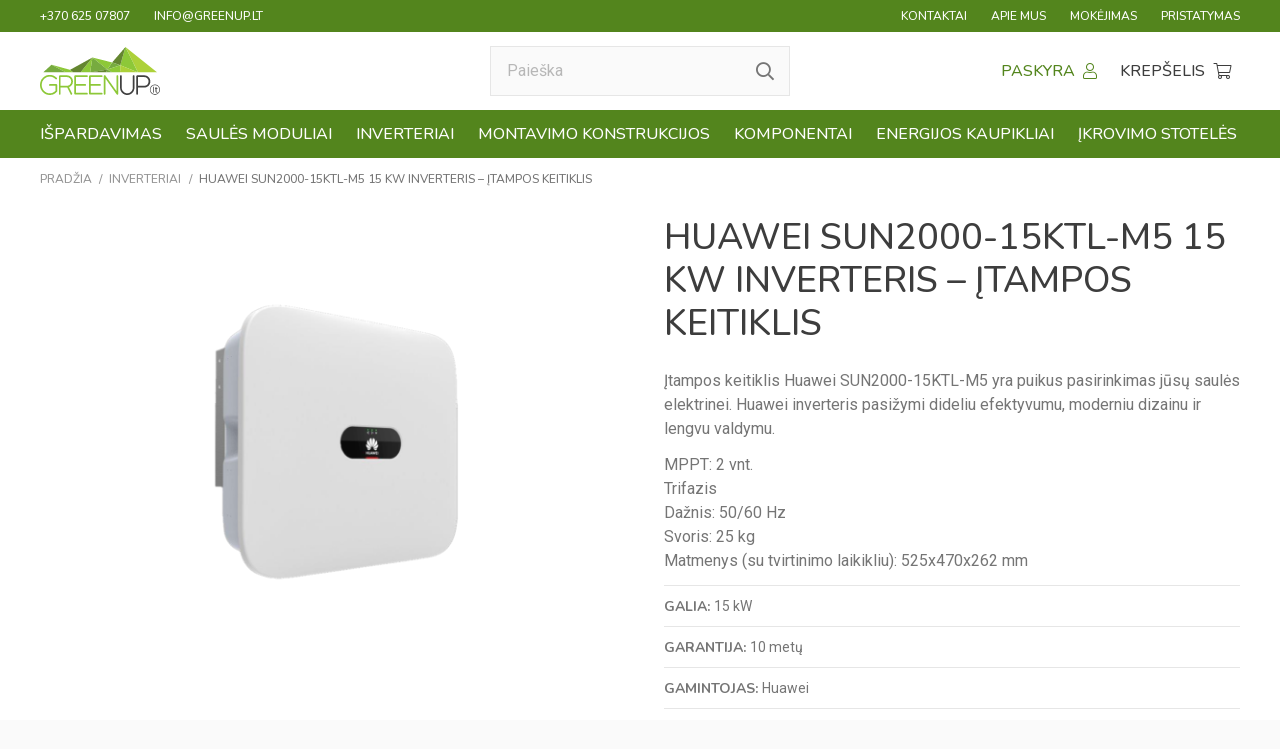

--- FILE ---
content_type: text/html; charset=UTF-8
request_url: https://greenup.lt/produktas/itampos-keitiklis-huawei-sun2000-15ktl-m5
body_size: 32713
content:
<!DOCTYPE HTML>
<html lang="lt-LT">
<head>
	<meta charset="UTF-8">
	<title>HUAWEI SUN2000-15KTL-M5 15 kW trifazis inverteris su 98,4 % efektyvumu – GreenUp</title>
<meta name='robots' content='max-image-preview:large' />
<link rel='dns-prefetch' href='//www.googletagmanager.com' />
<link rel='dns-prefetch' href='//fonts.googleapis.com' />
<link rel="alternate" type="application/rss+xml" title="GreenUp &raquo; Įrašų RSS srautas" href="https://greenup.lt/feed" />
<link rel="alternate" type="application/rss+xml" title="GreenUp &raquo; Komentarų RSS srautas" href="https://greenup.lt/comments/feed" />
<link rel="alternate" type="application/rss+xml" title="GreenUp &raquo; Įrašo „HUAWEI SUN2000-15KTL-M5 15 kw inverteris &#8211; įtampos keitiklis“ komentarų RSS srautas" href="https://greenup.lt/produktas/itampos-keitiklis-huawei-sun2000-15ktl-m5/feed" />
<link rel="alternate" title="oEmbed (JSON)" type="application/json+oembed" href="https://greenup.lt/wp-json/oembed/1.0/embed?url=https%3A%2F%2Fgreenup.lt%2Fproduktas%2Fitampos-keitiklis-huawei-sun2000-15ktl-m5" />
<link rel="alternate" title="oEmbed (XML)" type="text/xml+oembed" href="https://greenup.lt/wp-json/oembed/1.0/embed?url=https%3A%2F%2Fgreenup.lt%2Fproduktas%2Fitampos-keitiklis-huawei-sun2000-15ktl-m5&#038;format=xml" />
<meta name="viewport" content="width=device-width, initial-scale=1">
<meta name="SKYPE_TOOLBAR" content="SKYPE_TOOLBAR_PARSER_COMPATIBLE">
<meta name="theme-color" content="#53851D">
<meta property="og:title" content="HUAWEI SUN2000-15KTL-M5 15 kW trifazis inverteris su 98,4 % efektyvumu – GreenUp">
<meta name="description" content="Huawei SUN2000-15KTL-M5 15 kW inverteris – tylus, efektyvus, su MPPT, IP66 apsauga ir nuotoliniu valdymu. Puikus pasirinkimas saulės elektrinėms.">
<meta property="og:url" content="https://greenup.lt/produktas/itampos-keitiklis-huawei-sun2000-15ktl-m5">
<meta property="og:locale" content="lt_LT">
<meta property="og:site_name" content="GreenUp">
<meta property="og:type" content="product">
<meta property="og:image" content="https://greenup.lt/wp-content/uploads/2023/12/Sun2000-12-20M0-and-12-20M2-1024x833.png" itemprop="image">
<style id='wp-img-auto-sizes-contain-inline-css'>
img:is([sizes=auto i],[sizes^="auto," i]){contain-intrinsic-size:3000px 1500px}
/*# sourceURL=wp-img-auto-sizes-contain-inline-css */
</style>
<link rel='stylesheet' id='contact-form-7-css' href='https://greenup.lt/wp-content/plugins/contact-form-7/includes/css/styles.css?ver=6.1.4' media='all' />
<link rel='stylesheet' id='mailerlite_forms.css-css' href='https://greenup.lt/wp-content/plugins/official-mailerlite-sign-up-forms/assets/css/mailerlite_forms.css?ver=1.7.18' media='all' />
<link rel='stylesheet' id='photoswipe-css' href='https://greenup.lt/wp-content/plugins/woocommerce/assets/css/photoswipe/photoswipe.min.css?ver=10.4.3' media='all' />
<link rel='stylesheet' id='photoswipe-default-skin-css' href='https://greenup.lt/wp-content/plugins/woocommerce/assets/css/photoswipe/default-skin/default-skin.min.css?ver=10.4.3' media='all' />
<style id='woocommerce-inline-inline-css'>
.woocommerce form .form-row .required { visibility: visible; }
/*# sourceURL=woocommerce-inline-inline-css */
</style>
<link rel='stylesheet' id='us-fonts-css' href='https://fonts.googleapis.com/css?family=Nunito%3A500%2C600%2C700%7CRoboto%3A400%2C700&#038;display=swap&#038;ver=6.9' media='all' />
<link rel='stylesheet' id='us-style-css' href='https://greenup.lt/wp-content/themes/greenup/css/style.min.css?ver=1.17.3' media='all' />
<link rel='stylesheet' id='us-woocommerce-css' href='https://greenup.lt/wp-content/themes/greenup/common/css/plugins/woocommerce.min.css?ver=1.17.3' media='all' />
<script id="woocommerce-google-analytics-integration-gtag-js-after" type="c03cbc6c211e2ee2894714cf-text/javascript">
/* Google Analytics for WooCommerce (gtag.js) */
					window.dataLayer = window.dataLayer || [];
					function gtag(){dataLayer.push(arguments);}
					// Set up default consent state.
					for ( const mode of [{"analytics_storage":"denied","ad_storage":"denied","ad_user_data":"denied","ad_personalization":"denied","region":["AT","BE","BG","HR","CY","CZ","DK","EE","FI","FR","DE","GR","HU","IS","IE","IT","LV","LI","LT","LU","MT","NL","NO","PL","PT","RO","SK","SI","ES","SE","GB","CH"]}] || [] ) {
						gtag( "consent", "default", { "wait_for_update": 500, ...mode } );
					}
					gtag("js", new Date());
					gtag("set", "developer_id.dOGY3NW", true);
					gtag("config", "G-SXSCZ134V1", {"track_404":true,"allow_google_signals":true,"logged_in":false,"linker":{"domains":[],"allow_incoming":true},"custom_map":{"dimension1":"logged_in"}});
//# sourceURL=woocommerce-google-analytics-integration-gtag-js-after
</script>
<script src="https://greenup.lt/wp-includes/js/jquery/jquery.min.js?ver=3.7.1" id="jquery-core-js" type="c03cbc6c211e2ee2894714cf-text/javascript"></script>
<script src="https://greenup.lt/wp-content/plugins/woocommerce/assets/js/jquery-blockui/jquery.blockUI.min.js?ver=2.7.0-wc.10.4.3" id="wc-jquery-blockui-js" defer data-wp-strategy="defer" type="c03cbc6c211e2ee2894714cf-text/javascript"></script>
<script id="wc-add-to-cart-js-extra" type="c03cbc6c211e2ee2894714cf-text/javascript">
var wc_add_to_cart_params = {"ajax_url":"/wp-admin/admin-ajax.php","wc_ajax_url":"/?wc-ajax=%%endpoint%%","i18n_view_cart":"Krep\u0161elis","cart_url":"https://greenup.lt/krepselis","is_cart":"","cart_redirect_after_add":"no"};
//# sourceURL=wc-add-to-cart-js-extra
</script>
<script src="https://greenup.lt/wp-content/plugins/woocommerce/assets/js/frontend/add-to-cart.min.js?ver=10.4.3" id="wc-add-to-cart-js" defer data-wp-strategy="defer" type="c03cbc6c211e2ee2894714cf-text/javascript"></script>
<script src="https://greenup.lt/wp-content/plugins/woocommerce/assets/js/zoom/jquery.zoom.min.js?ver=1.7.21-wc.10.4.3" id="wc-zoom-js" defer data-wp-strategy="defer" type="c03cbc6c211e2ee2894714cf-text/javascript"></script>
<script src="https://greenup.lt/wp-content/plugins/woocommerce/assets/js/flexslider/jquery.flexslider.min.js?ver=2.7.2-wc.10.4.3" id="wc-flexslider-js" defer data-wp-strategy="defer" type="c03cbc6c211e2ee2894714cf-text/javascript"></script>
<script src="https://greenup.lt/wp-content/plugins/woocommerce/assets/js/photoswipe/photoswipe.min.js?ver=4.1.1-wc.10.4.3" id="wc-photoswipe-js" defer data-wp-strategy="defer" type="c03cbc6c211e2ee2894714cf-text/javascript"></script>
<script src="https://greenup.lt/wp-content/plugins/woocommerce/assets/js/photoswipe/photoswipe-ui-default.min.js?ver=4.1.1-wc.10.4.3" id="wc-photoswipe-ui-default-js" defer data-wp-strategy="defer" type="c03cbc6c211e2ee2894714cf-text/javascript"></script>
<script id="wc-single-product-js-extra" type="c03cbc6c211e2ee2894714cf-text/javascript">
var wc_single_product_params = {"i18n_required_rating_text":"Pasirinkite \u012fvertinim\u0105","i18n_rating_options":["1 i\u0161 5 \u017evaig\u017edu\u010di\u0173","2 i\u0161 5 \u017evaig\u017edu\u010di\u0173","3 i\u0161 5 \u017evaig\u017edu\u010di\u0173","4 i\u0161 5 \u017evaig\u017edu\u010di\u0173","5 i\u0161 5 \u017evaig\u017edu\u010di\u0173"],"i18n_product_gallery_trigger_text":"View full-screen image gallery","review_rating_required":"yes","flexslider":{"rtl":false,"animation":"slide","smoothHeight":true,"directionNav":false,"controlNav":"thumbnails","slideshow":false,"animationSpeed":500,"animationLoop":false,"allowOneSlide":false},"zoom_enabled":"1","zoom_options":[],"photoswipe_enabled":"1","photoswipe_options":{"shareEl":false,"closeOnScroll":false,"history":false,"hideAnimationDuration":0,"showAnimationDuration":0},"flexslider_enabled":"1"};
//# sourceURL=wc-single-product-js-extra
</script>
<script src="https://greenup.lt/wp-content/plugins/woocommerce/assets/js/frontend/single-product.min.js?ver=10.4.3" id="wc-single-product-js" defer data-wp-strategy="defer" type="c03cbc6c211e2ee2894714cf-text/javascript"></script>
<script src="https://greenup.lt/wp-content/plugins/woocommerce/assets/js/js-cookie/js.cookie.min.js?ver=2.1.4-wc.10.4.3" id="wc-js-cookie-js" defer data-wp-strategy="defer" type="c03cbc6c211e2ee2894714cf-text/javascript"></script>
<script id="woocommerce-js-extra" type="c03cbc6c211e2ee2894714cf-text/javascript">
var woocommerce_params = {"ajax_url":"/wp-admin/admin-ajax.php","wc_ajax_url":"/?wc-ajax=%%endpoint%%","i18n_password_show":"Rodyti slapta\u017eod\u012f","i18n_password_hide":"Sl\u0117pti slapta\u017eod\u012f"};
//# sourceURL=woocommerce-js-extra
</script>
<script src="https://greenup.lt/wp-content/plugins/woocommerce/assets/js/frontend/woocommerce.min.js?ver=10.4.3" id="woocommerce-js" defer data-wp-strategy="defer" type="c03cbc6c211e2ee2894714cf-text/javascript"></script>
<script type="c03cbc6c211e2ee2894714cf-text/javascript"></script><link rel="https://api.w.org/" href="https://greenup.lt/wp-json/" /><link rel="alternate" title="JSON" type="application/json" href="https://greenup.lt/wp-json/wp/v2/product/1448" /><link rel="EditURI" type="application/rsd+xml" title="RSD" href="https://greenup.lt/xmlrpc.php?rsd" />
<meta name="generator" content="WordPress 6.9" />
<meta name="generator" content="WooCommerce 10.4.3" />
<link rel="canonical" href="https://greenup.lt/produktas/itampos-keitiklis-huawei-sun2000-15ktl-m5" />
<link rel='shortlink' href='https://greenup.lt/?p=1448' />
        <!-- MailerLite Universal -->
        <script type="c03cbc6c211e2ee2894714cf-text/javascript">
            (function(w,d,e,u,f,l,n){w[f]=w[f]||function(){(w[f].q=w[f].q||[])
                .push(arguments);},l=d.createElement(e),l.async=1,l.src=u,
                n=d.getElementsByTagName(e)[0],n.parentNode.insertBefore(l,n);})
            (window,document,'script','https://assets.mailerlite.com/js/universal.js','ml');
            ml('account', '462048');
            ml('enablePopups', true);
        </script>
        <!-- End MailerLite Universal -->
        
		<!-- Google Tag Manager -->
		<script type="c03cbc6c211e2ee2894714cf-text/javascript">(function(w,d,s,l,i){w[l]=w[l]||[];w[l].push({'gtm.start':new Date().getTime(),event:'gtm.js'});var f=d.getElementsByTagName(s)[0],j=d.createElement(s);j.async=true;j.src="https://load.gtm.greenup.lt/czoaexcwl.js?"+i;f.parentNode.insertBefore(j,f);})(window,document,'script','dataLayer','9=aWQ9R1RNLUtWWktCV0M%3D&amp;sort=asc');</script>
		<!-- End Google Tag Manager -->
		<link rel="canonical" href="https://greenup.lt/produktas/itampos-keitiklis-huawei-sun2000-15ktl-m5" />
		<script type="c03cbc6c211e2ee2894714cf-text/javascript">
			if ( ! /Android|webOS|iPhone|iPad|iPod|BlackBerry|IEMobile|Opera Mini/i.test( navigator.userAgent ) ) {
				var root = document.getElementsByTagName( 'html' )[ 0 ]
				root.className += " no-touch";
			}
		</script>
			<noscript><style>.woocommerce-product-gallery{ opacity: 1 !important; }</style></noscript>
	<meta name="generator" content="Powered by WPBakery Page Builder - drag and drop page builder for WordPress."/>
<link rel="icon" href="https://greenup.lt/wp-content/uploads/2024/04/GreenUp_LOGO1.jpg-150x150.jpeg" sizes="32x32" />
<link rel="icon" href="https://greenup.lt/wp-content/uploads/2024/04/GreenUp_LOGO1.jpg-300x300.jpeg" sizes="192x192" />
<link rel="apple-touch-icon" href="https://greenup.lt/wp-content/uploads/2024/04/GreenUp_LOGO1.jpg-300x300.jpeg" />
<meta name="msapplication-TileImage" content="https://greenup.lt/wp-content/uploads/2024/04/GreenUp_LOGO1.jpg-300x300.jpeg" />
<noscript><style> .wpb_animate_when_almost_visible { opacity: 1; }</style></noscript>		<style id="us-icon-fonts">@font-face{font-display:block;font-style:normal;font-family:"fontawesome";font-weight:900;src:url("https://greenup.lt/wp-content/themes/greenup/fonts/fa-solid-900.woff2?ver=1.17.3") format("woff2"),url("https://greenup.lt/wp-content/themes/greenup/fonts/fa-solid-900.woff?ver=1.17.3") format("woff")}.fas{font-family:"fontawesome";font-weight:900}@font-face{font-display:block;font-style:normal;font-family:"fontawesome";font-weight:400;src:url("https://greenup.lt/wp-content/themes/greenup/fonts/fa-regular-400.woff2?ver=1.17.3") format("woff2"),url("https://greenup.lt/wp-content/themes/greenup/fonts/fa-regular-400.woff?ver=1.17.3") format("woff")}.far{font-family:"fontawesome";font-weight:400}@font-face{font-display:block;font-style:normal;font-family:"fontawesome";font-weight:300;src:url("https://greenup.lt/wp-content/themes/greenup/fonts/fa-light-300.woff2?ver=1.17.3") format("woff2"),url("https://greenup.lt/wp-content/themes/greenup/fonts/fa-light-300.woff?ver=1.17.3") format("woff")}.fal{font-family:"fontawesome";font-weight:300}@font-face{font-display:block;font-style:normal;font-family:"Font Awesome 5 Duotone";font-weight:900;src:url("https://greenup.lt/wp-content/themes/greenup/fonts/fa-duotone-900.woff2?ver=1.17.3") format("woff2"),url("https://greenup.lt/wp-content/themes/greenup/fonts/fa-duotone-900.woff?ver=1.17.3") format("woff")}.fad{font-family:"Font Awesome 5 Duotone";font-weight:900}.fad{position:relative}.fad:before{position:absolute}.fad:after{opacity:0.4}@font-face{font-display:block;font-style:normal;font-family:"Font Awesome 5 Brands";font-weight:400;src:url("https://greenup.lt/wp-content/themes/greenup/fonts/fa-brands-400.woff2?ver=1.17.3") format("woff2"),url("https://greenup.lt/wp-content/themes/greenup/fonts/fa-brands-400.woff?ver=1.17.3") format("woff")}.fab{font-family:"Font Awesome 5 Brands";font-weight:400}@font-face{font-display:block;font-style:normal;font-family:"Material Icons";font-weight:400;src:url("https://greenup.lt/wp-content/themes/greenup/fonts/material-icons.woff2?ver=1.17.3") format("woff2"),url("https://greenup.lt/wp-content/themes/greenup/fonts/material-icons.woff?ver=1.17.3") format("woff")}.material-icons{font-family:"Material Icons";font-weight:400}</style>
				<style id="us-theme-options-css">:root{--color-header-middle-bg:#ffffff;--color-header-middle-bg-grad:#ffffff;--color-header-middle-text:#3D3D3D;--color-header-middle-text-hover:#53851D;--color-header-transparent-bg:transparent;--color-header-transparent-bg-grad:transparent;--color-header-transparent-text:#ffffff;--color-header-transparent-text-hover:#FAFAFA;--color-chrome-toolbar:#53851D;--color-chrome-toolbar-grad:#53851D;--color-header-top-bg:#53851D;--color-header-top-bg-grad:#53851D;--color-header-top-text:#3D3D3D;--color-header-top-text-hover:#53851D;--color-header-top-transparent-bg:rgba(0,0,0,0.2);--color-header-top-transparent-bg-grad:rgba(0,0,0,0.2);--color-header-top-transparent-text:#ffffff;--color-header-top-transparent-text-hover:#FAFAFA;--color-content-bg:#FFFFFF;--color-content-bg-grad:#FFFFFF;--color-content-bg-alt:#FAFAFA;--color-content-bg-alt-grad:#FAFAFA;--color-content-border:#E6E6E6;--color-content-heading:#3D3D3D;--color-content-heading-grad:#3D3D3D;--color-content-text:#757575;--color-content-link:#53851D;--color-content-link-hover:#545454;--color-content-primary:#77ab3f;--color-content-primary-grad:#77ab3f;--color-content-secondary:#F6F8F3;--color-content-secondary-grad:#F6F8F3;--color-content-faded:#949494;--color-content-overlay:rgba(255,255,255,0.50);--color-content-overlay-grad:rgba(255,255,255,0.50);--color-alt-content-bg:#333333;--color-alt-content-bg-grad:#333333;--color-alt-content-bg-alt:#000000;--color-alt-content-bg-alt-grad:#000000;--color-alt-content-border:#3E6B0D;--color-alt-content-heading:#ffffff;--color-alt-content-heading-grad:#ffffff;--color-alt-content-text:#ffffff;--color-alt-content-link:#ffffff;--color-alt-content-link-hover:#ffffff;--color-alt-content-primary:#ffffff;--color-alt-content-primary-grad:#ffffff;--color-alt-content-secondary:#f3f3f3;--color-alt-content-secondary-grad:#f3f3f3;--color-alt-content-faded:#666666;--color-alt-content-overlay:rgba(0,0,0,0.60);--color-alt-content-overlay-grad:rgba(0,0,0,0.60);--color-footer-bg:#333333;--color-footer-bg-grad:#333333;--color-footer-bg-alt:#404040;--color-footer-bg-alt-grad:#404040;--color-footer-border:#4D4D4D;--color-footer-heading:#FFFFFF;--color-footer-heading-grad:#FFFFFF;--color-footer-text:#E6E6E6;--color-footer-link:#F2F2F2;--color-footer-link-hover:#77ab3f;--color-subfooter-bg:#262626;--color-subfooter-bg-grad:#262626;--color-subfooter-bg-alt:#404040;--color-subfooter-bg-alt-grad:#404040;--color-subfooter-border:#595959;--color-subfooter-heading:#FFFFFF;--color-subfooter-heading-grad:#FFFFFF;--color-subfooter-text:#E6E6E6;--color-subfooter-link:#F2F2F2;--color-subfooter-link-hover:#77ab3f;--color-content-primary-faded:rgba(119,171,63,0.15);--box-shadow:0 5px 15px rgba(0,0,0,.15);--box-shadow-up:0 -5px 15px rgba(0,0,0,.15);--site-content-width:1200px;--inputs-font-size:1rem;--inputs-height:3rem;--inputs-padding:1rem;--inputs-border-width:1px;--inputs-text-color:var(--color-content-text);--font-body:"Roboto",sans-serif;--font-h1:"Nunito",sans-serif;--font-h2:"Nunito",sans-serif;--font-h3:"Nunito",sans-serif;--font-h4:"Nunito",sans-serif;--font-h5:"Nunito",sans-serif;--font-h6:"Nunito",sans-serif}html,.l-header .widget,.menu-item-object-us_page_block{font-family:var(--font-body);font-weight:400;font-size:1rem;line-height:1.5}h1{font-family:var(--font-h1);font-weight:0;font-size:;line-height:0;letter-spacing:0em;margin-bottom:0.6em}h2{font-family:var(--font-h2);font-weight:0;font-size:;line-height:0;letter-spacing:0em;margin-bottom:0px}h3{font-family:var(--font-h3);font-weight:0;font-size:;line-height:0;letter-spacing:0em;margin-bottom:0px}.woocommerce-Reviews-title,.widgettitle,h4{font-family:var(--font-h4);font-weight:0;font-size:;line-height:0;letter-spacing:0em;margin-bottom:0px}h5{font-family:var(--font-h5);font-weight:0;font-size:;line-height:0;letter-spacing:0em;margin-bottom:0px}h6{font-family:var(--font-h6);font-weight:0;font-size:;line-height:0;letter-spacing:0em;margin-bottom:0px}@media (max-width:600px){html{font-size:1rem;line-height:1.5}}body{background:var(--color-content-bg-alt)}.l-canvas.type_boxed,.l-canvas.type_boxed .l-subheader,.l-canvas.type_boxed~.l-footer{max-width:1300px}@media (max-width:1280px){.l-main .aligncenter{max-width:calc(100vw - 5rem)}}.l-section.height_custom{padding-top:6rem;padding-bottom:6rem}@media (min-width:1201px){body.usb_preview .hide_on_default{opacity:0.25!important}.vc_hidden-lg,body:not(.usb_preview) .hide_on_default{display:none!important}.default_align_left{text-align:left;justify-content:flex-start}.default_align_right{text-align:right;justify-content:flex-end}.default_align_center{text-align:center;justify-content:center}.default_align_justify{justify-content:space-between}.w-hwrapper>.default_align_justify,.default_align_justify>.w-btn{width:100%}}@media (min-width:901px) and (max-width:1200px){body.usb_preview .hide_on_laptops{opacity:0.25!important}.vc_hidden-md,body:not(.usb_preview) .hide_on_laptops{display:none!important}.laptops_align_left{text-align:left;justify-content:flex-start}.laptops_align_right{text-align:right;justify-content:flex-end}.laptops_align_center{text-align:center;justify-content:center}.laptops_align_justify{justify-content:space-between}.w-hwrapper>.laptops_align_justify,.laptops_align_justify>.w-btn{width:100%}}@media (min-width:601px) and (max-width:900px){body.usb_preview .hide_on_tablets{opacity:0.25!important}.vc_hidden-sm,body:not(.usb_preview) .hide_on_tablets{display:none!important}.tablets_align_left{text-align:left;justify-content:flex-start}.tablets_align_right{text-align:right;justify-content:flex-end}.tablets_align_center{text-align:center;justify-content:center}.tablets_align_justify{justify-content:space-between}.w-hwrapper>.tablets_align_justify,.tablets_align_justify>.w-btn{width:100%}}@media (max-width:600px){body.usb_preview .hide_on_mobiles{opacity:0.25!important}.vc_hidden-xs,body:not(.usb_preview) .hide_on_mobiles{display:none!important}.mobiles_align_left{text-align:left;justify-content:flex-start}.mobiles_align_right{text-align:right;justify-content:flex-end}.mobiles_align_center{text-align:center;justify-content:center}.mobiles_align_justify{justify-content:space-between}.w-hwrapper>.mobiles_align_justify,.mobiles_align_justify>.w-btn{width:100%}.w-hwrapper.stack_on_mobiles{display:block}.w-hwrapper.stack_on_mobiles>*{display:block;margin:0 0 var(--hwrapper-gap,1.2rem)}.w-hwrapper.stack_on_mobiles>:last-child{margin-bottom:0}}@media (max-width:600px){.g-cols.type_default>div[class*="vc_col-xs-"]{margin-top:1rem;margin-bottom:1rem}.g-cols>div:not([class*="vc_col-xs-"]){width:100%;margin:0 0 1.5rem}.g-cols.reversed>div:last-of-type{order:-1}.g-cols.type_boxes>div,.g-cols.reversed>div:first-child,.g-cols:not(.reversed)>div:last-child,.g-cols>div.has_bg_color{margin-bottom:0}.vc_col-xs-1{width:8.3333%}.vc_col-xs-2{width:16.6666%}.vc_col-xs-1\/5{width:20%}.vc_col-xs-3{width:25%}.vc_col-xs-4{width:33.3333%}.vc_col-xs-2\/5{width:40%}.vc_col-xs-5{width:41.6666%}.vc_col-xs-6{width:50%}.vc_col-xs-7{width:58.3333%}.vc_col-xs-3\/5{width:60%}.vc_col-xs-8{width:66.6666%}.vc_col-xs-9{width:75%}.vc_col-xs-4\/5{width:80%}.vc_col-xs-10{width:83.3333%}.vc_col-xs-11{width:91.6666%}.vc_col-xs-12{width:100%}.vc_col-xs-offset-0{margin-left:0}.vc_col-xs-offset-1{margin-left:8.3333%}.vc_col-xs-offset-2{margin-left:16.6666%}.vc_col-xs-offset-1\/5{margin-left:20%}.vc_col-xs-offset-3{margin-left:25%}.vc_col-xs-offset-4{margin-left:33.3333%}.vc_col-xs-offset-2\/5{margin-left:40%}.vc_col-xs-offset-5{margin-left:41.6666%}.vc_col-xs-offset-6{margin-left:50%}.vc_col-xs-offset-7{margin-left:58.3333%}.vc_col-xs-offset-3\/5{margin-left:60%}.vc_col-xs-offset-8{margin-left:66.6666%}.vc_col-xs-offset-9{margin-left:75%}.vc_col-xs-offset-4\/5{margin-left:80%}.vc_col-xs-offset-10{margin-left:83.3333%}.vc_col-xs-offset-11{margin-left:91.6666%}.vc_col-xs-offset-12{margin-left:100%}}@media (min-width:601px){.vc_col-sm-1{width:8.3333%}.vc_col-sm-2{width:16.6666%}.vc_col-sm-1\/5{width:20%}.vc_col-sm-3{width:25%}.vc_col-sm-4{width:33.3333%}.vc_col-sm-2\/5{width:40%}.vc_col-sm-5{width:41.6666%}.vc_col-sm-6{width:50%}.vc_col-sm-7{width:58.3333%}.vc_col-sm-3\/5{width:60%}.vc_col-sm-8{width:66.6666%}.vc_col-sm-9{width:75%}.vc_col-sm-4\/5{width:80%}.vc_col-sm-10{width:83.3333%}.vc_col-sm-11{width:91.6666%}.vc_col-sm-12{width:100%}.vc_col-sm-offset-0{margin-left:0}.vc_col-sm-offset-1{margin-left:8.3333%}.vc_col-sm-offset-2{margin-left:16.6666%}.vc_col-sm-offset-1\/5{margin-left:20%}.vc_col-sm-offset-3{margin-left:25%}.vc_col-sm-offset-4{margin-left:33.3333%}.vc_col-sm-offset-2\/5{margin-left:40%}.vc_col-sm-offset-5{margin-left:41.6666%}.vc_col-sm-offset-6{margin-left:50%}.vc_col-sm-offset-7{margin-left:58.3333%}.vc_col-sm-offset-3\/5{margin-left:60%}.vc_col-sm-offset-8{margin-left:66.6666%}.vc_col-sm-offset-9{margin-left:75%}.vc_col-sm-offset-4\/5{margin-left:80%}.vc_col-sm-offset-10{margin-left:83.3333%}.vc_col-sm-offset-11{margin-left:91.6666%}.vc_col-sm-offset-12{margin-left:100%}}@media (min-width:901px){.vc_col-md-1{width:8.3333%}.vc_col-md-2{width:16.6666%}.vc_col-md-1\/5{width:20%}.vc_col-md-3{width:25%}.vc_col-md-4{width:33.3333%}.vc_col-md-2\/5{width:40%}.vc_col-md-5{width:41.6666%}.vc_col-md-6{width:50%}.vc_col-md-7{width:58.3333%}.vc_col-md-3\/5{width:60%}.vc_col-md-8{width:66.6666%}.vc_col-md-9{width:75%}.vc_col-md-4\/5{width:80%}.vc_col-md-10{width:83.3333%}.vc_col-md-11{width:91.6666%}.vc_col-md-12{width:100%}.vc_col-md-offset-0{margin-left:0}.vc_col-md-offset-1{margin-left:8.3333%}.vc_col-md-offset-2{margin-left:16.6666%}.vc_col-md-offset-1\/5{margin-left:20%}.vc_col-md-offset-3{margin-left:25%}.vc_col-md-offset-4{margin-left:33.3333%}.vc_col-md-offset-2\/5{margin-left:40%}.vc_col-md-offset-5{margin-left:41.6666%}.vc_col-md-offset-6{margin-left:50%}.vc_col-md-offset-7{margin-left:58.3333%}.vc_col-md-offset-3\/5{margin-left:60%}.vc_col-md-offset-8{margin-left:66.6666%}.vc_col-md-offset-9{margin-left:75%}.vc_col-md-offset-4\/5{margin-left:80%}.vc_col-md-offset-10{margin-left:83.3333%}.vc_col-md-offset-11{margin-left:91.6666%}.vc_col-md-offset-12{margin-left:100%}}@media (min-width:1201px){.vc_col-lg-1{width:8.3333%}.vc_col-lg-2{width:16.6666%}.vc_col-lg-1\/5{width:20%}.vc_col-lg-3{width:25%}.vc_col-lg-4{width:33.3333%}.vc_col-lg-2\/5{width:40%}.vc_col-lg-5{width:41.6666%}.vc_col-lg-6{width:50%}.vc_col-lg-7{width:58.3333%}.vc_col-lg-3\/5{width:60%}.vc_col-lg-8{width:66.6666%}.vc_col-lg-9{width:75%}.vc_col-lg-4\/5{width:80%}.vc_col-lg-10{width:83.3333%}.vc_col-lg-11{width:91.6666%}.vc_col-lg-12{width:100%}.vc_col-lg-offset-0{margin-left:0}.vc_col-lg-offset-1{margin-left:8.3333%}.vc_col-lg-offset-2{margin-left:16.6666%}.vc_col-lg-offset-1\/5{margin-left:20%}.vc_col-lg-offset-3{margin-left:25%}.vc_col-lg-offset-4{margin-left:33.3333%}.vc_col-lg-offset-2\/5{margin-left:40%}.vc_col-lg-offset-5{margin-left:41.6666%}.vc_col-lg-offset-6{margin-left:50%}.vc_col-lg-offset-7{margin-left:58.3333%}.vc_col-lg-offset-3\/5{margin-left:60%}.vc_col-lg-offset-8{margin-left:66.6666%}.vc_col-lg-offset-9{margin-left:75%}.vc_col-lg-offset-4\/5{margin-left:80%}.vc_col-lg-offset-10{margin-left:83.3333%}.vc_col-lg-offset-11{margin-left:91.6666%}.vc_col-lg-offset-12{margin-left:100%}}@media (min-width:601px) and (max-width:900px){.g-cols.via_flex.type_default>div[class*="vc_col-md-"],.g-cols.via_flex.type_default>div[class*="vc_col-lg-"]{margin-top:1rem;margin-bottom:1rem}}@media (min-width:901px) and (max-width:1200px){.g-cols.via_flex.type_default>div[class*="vc_col-lg-"]{margin-top:1rem;margin-bottom:1rem}}@media (max-width:900px){.l-canvas{overflow:hidden}.g-cols.stacking_default.reversed>div:last-of-type{order:-1}.g-cols.stacking_default.via_flex>div:not([class*="vc_col-xs"]){width:100%;margin:0 0 1.5rem}.g-cols.stacking_default.via_grid.mobiles-cols_1{grid-template-columns:100%}.g-cols.stacking_default.via_flex.type_boxes>div,.g-cols.stacking_default.via_flex.reversed>div:first-child,.g-cols.stacking_default.via_flex:not(.reversed)>div:last-child,.g-cols.stacking_default.via_flex>div.has_bg_color{margin-bottom:0}.g-cols.stacking_default.via_flex.type_default>.wpb_column.stretched{margin-left:-1rem;margin-right:-1rem}.g-cols.stacking_default.via_grid.mobiles-cols_1>.wpb_column.stretched,.g-cols.stacking_default.via_flex.type_boxes>.wpb_column.stretched{margin-left:-2.5rem;margin-right:-2.5rem;width:auto}.vc_column-inner.type_sticky>.wpb_wrapper,.vc_column_container.type_sticky>.vc_column-inner{top:0!important}}@media (min-width:901px){body:not(.rtl) .l-section.for_sidebar.at_left>div>.l-sidebar,.rtl .l-section.for_sidebar.at_right>div>.l-sidebar{order:-1}.vc_column_container.type_sticky>.vc_column-inner,.vc_column-inner.type_sticky>.wpb_wrapper{position:-webkit-sticky;position:sticky}.l-section.type_sticky{position:-webkit-sticky;position:sticky;top:0;z-index:11;transform:translateZ(0); transition:top 0.3s cubic-bezier(.78,.13,.15,.86) 0.1s}.header_hor .l-header.post_fixed.sticky_auto_hide{z-index:12}.admin-bar .l-section.type_sticky{top:32px}.l-section.type_sticky>.l-section-h{transition:padding-top 0.3s}.header_hor .l-header.pos_fixed:not(.down)~.l-main .l-section.type_sticky:not(:first-of-type){top:var(--header-sticky-height)}.admin-bar.header_hor .l-header.pos_fixed:not(.down)~.l-main .l-section.type_sticky:not(:first-of-type){top:calc( var(--header-sticky-height) + 32px )}.header_hor .l-header.pos_fixed.sticky:not(.down)~.l-main .l-section.type_sticky:first-of-type>.l-section-h{padding-top:var(--header-sticky-height)}.header_hor.headerinpos_bottom .l-header.pos_fixed.sticky:not(.down)~.l-main .l-section.type_sticky:first-of-type>.l-section-h{padding-bottom:var(--header-sticky-height)!important}}@media screen and (min-width:1280px){.g-cols.via_flex.type_default>.wpb_column.stretched:first-of-type{margin-left:calc( var(--site-content-width) / 2 + 0px / 2 + 1.5rem - 50vw)}.g-cols.via_flex.type_default>.wpb_column.stretched:last-of-type{margin-right:calc( var(--site-content-width) / 2 + 0px / 2 + 1.5rem - 50vw)}.l-main .alignfull, .w-separator.width_screen,.g-cols.via_grid>.wpb_column.stretched:first-of-type,.g-cols.via_flex.type_boxes>.wpb_column.stretched:first-of-type{margin-left:calc( var(--site-content-width) / 2 + 0px / 2 - 50vw )}.l-main .alignfull, .w-separator.width_screen,.g-cols.via_grid>.wpb_column.stretched:last-of-type,.g-cols.via_flex.type_boxes>.wpb_column.stretched:last-of-type{margin-right:calc( var(--site-content-width) / 2 + 0px / 2 - 50vw )}}@media (max-width:600px){.w-form-row.for_submit[style*=btn-size-mobiles] .w-btn{font-size:var(--btn-size-mobiles)!important}}a,button,input[type=submit],.ui-slider-handle{outline:none!important}.w-header-show{background:rgba(0,0,0,0.3)}.no-touch .w-header-show:hover{background:var(--color-content-primary-grad)}button[type=submit]:not(.w-btn),input[type=submit]:not(.w-btn),.woocommerce .button.alt,.woocommerce .button.checkout,.woocommerce .button.add_to_cart_button,.us-nav-style_1>*,.navstyle_1>.owl-nav button,.us-btn-style_1{font-size:1rem;line-height:1.2!important;font-weight:700;font-style:normal;text-transform:none;letter-spacing:0em;border-radius:0;padding:1.0em 2.0em;background:var(--color-content-link);border-color:#3E6B0D;color:var(--color-content-bg)!important}button[type=submit]:not(.w-btn):before,input[type=submit]:not(.w-btn),.woocommerce .button.alt:before,.woocommerce .button.checkout:before,.woocommerce .button.add_to_cart_button:before,.us-nav-style_1>*:before,.navstyle_1>.owl-nav button:before,.us-btn-style_1:before{border-width:1px}.no-touch button[type=submit]:not(.w-btn):hover,.no-touch input[type=submit]:not(.w-btn):hover,.no-touch .woocommerce .button.alt:hover,.no-touch .woocommerce .button.checkout:hover,.no-touch .woocommerce .button.add_to_cart_button:hover,.us-nav-style_1>span.current,.no-touch .us-nav-style_1>a:hover,.no-touch .navstyle_1>.owl-nav button:hover,.no-touch .us-btn-style_1:hover{background:var(--color-content-link-hover);border-color:var(--color-content-link-hover);color:var(--color-content-bg)!important}.us-nav-style_1>*{min-width:calc(1.2em + 2 * 1.0em)}.woocommerce .button,.woocommerce .actions .button,.us-nav-style_2>*,.navstyle_2>.owl-nav button,.us-btn-style_2{font-size:16px;line-height:1.2!important;font-weight:700;font-style:normal;text-transform:none;letter-spacing:0em;border-radius:0;padding:1em 2.0em;background:#6A9E33;border-color:#3E6B0D;color:var(--color-content-bg)!important}.woocommerce .button:before,.woocommerce .actions .button:before,.us-nav-style_2>*:before,.navstyle_2>.owl-nav button:before,.us-btn-style_2:before{border-width:1px}.no-touch .woocommerce .button:hover,.no-touch .woocommerce .actions .button:hover,.us-nav-style_2>span.current,.no-touch .us-nav-style_2>a:hover,.no-touch .navstyle_2>.owl-nav button:hover,.no-touch .us-btn-style_2:hover{background:var(--color-content-text);border-color:var(--color-content-link-hover);color:var(--color-content-bg)!important}.us-nav-style_2>*{min-width:calc(1.2em + 2 * 1em)}.us-nav-style_4>*,.navstyle_4>.owl-nav button,.us-btn-style_4{font-size:16px;line-height:1.20!important;font-weight:700;font-style:normal;text-transform:none;letter-spacing:0em;border-radius:0;padding:1em 2em;background:transparent;border-color:var(--color-content-link);color:var(--color-content-link)!important}.us-nav-style_4>*:before,.navstyle_4>.owl-nav button:before,.us-btn-style_4:before{border-width:1px}.us-nav-style_4>span.current,.no-touch .us-nav-style_4>a:hover,.no-touch .navstyle_4>.owl-nav button:hover,.no-touch .us-btn-style_4:hover{background:transparent;border-color:var(--color-content-link-hover);color:var(--color-content-link-hover)!important}.us-nav-style_4>*{min-width:calc(1.20em + 2 * 1em)}.us-nav-style_3>*,.navstyle_3>.owl-nav button,.us-btn-style_3{font-family:var(--font-body);font-size:1rem;line-height:1.2!important;font-weight:400;font-style:normal;text-transform:none;letter-spacing:0em;border-radius:0;padding:0em 0em;background:transparent;border-color:transparent;color:var(--color-content-link)!important}.us-nav-style_3>*:before,.navstyle_3>.owl-nav button:before,.us-btn-style_3:before{border-width:0px}.us-nav-style_3>span.current,.no-touch .us-nav-style_3>a:hover,.no-touch .navstyle_3>.owl-nav button:hover,.no-touch .us-btn-style_3:hover{background:transparent;border-color:transparent;color:var(--color-content-link-hover)!important}.us-nav-style_3>*{min-width:calc(1.2em + 2 * 0em)}.w-filter.state_desktop.style_drop_default .w-filter-item-title,.select2-selection,select,textarea,input:not([type=submit]){font-weight:400;letter-spacing:0em;border-radius:0;background:var(--color-content-bg-alt);border-color:var(--color-content-border);color:var(--color-content-text);box-shadow:0px 0px 0px 0px transparent}.w-filter.state_desktop.style_drop_default .w-filter-item-title:focus,.select2-container--open .select2-selection,select:focus,textarea:focus,input:not([type=submit]):focus{border-color:var(--color-content-link-hover)!important;box-shadow:0px 0px 0px 0px transparent}.w-form-row.move_label .w-form-row-label{font-size:1rem;top:calc(3rem/2 + 1px - 0.7em);margin:0 1rem;background-color:var(--color-content-bg-alt);color:var(--color-content-text)}.w-form-row.with_icon.move_label .w-form-row-label{margin-left:calc(1.6em + 1rem)}.color_alternate input:not([type=submit]),.color_alternate textarea,.color_alternate select,.color_alternate .move_label .w-form-row-label{background:var(--color-alt-content-bg-alt-grad)}.color_footer-top input:not([type=submit]),.color_footer-top textarea,.color_footer-top select,.color_footer-top .w-form-row.move_label .w-form-row-label{background:var(--color-subfooter-bg-alt-grad)}.color_footer-bottom input:not([type=submit]),.color_footer-bottom textarea,.color_footer-bottom select,.color_footer-bottom .w-form-row.move_label .w-form-row-label{background:var(--color-footer-bg-alt-grad)}.color_alternate input:not([type=submit]),.color_alternate textarea,.color_alternate select{border-color:var(--color-alt-content-border)}.color_footer-top input:not([type=submit]),.color_footer-top textarea,.color_footer-top select{border-color:var(--color-subfooter-border)}.color_footer-bottom input:not([type=submit]),.color_footer-bottom textarea,.color_footer-bottom select{border-color:var(--color-footer-border)}.color_alternate input:not([type=submit]),.color_alternate textarea,.color_alternate select,.color_alternate .w-form-row-field>i,.color_alternate .w-form-row-field:after,.color_alternate .widget_search form:after,.color_footer-top input:not([type=submit]),.color_footer-top textarea,.color_footer-top select,.color_footer-top .w-form-row-field>i,.color_footer-top .w-form-row-field:after,.color_footer-top .widget_search form:after,.color_footer-bottom input:not([type=submit]),.color_footer-bottom textarea,.color_footer-bottom select,.color_footer-bottom .w-form-row-field>i,.color_footer-bottom .w-form-row-field:after,.color_footer-bottom .widget_search form:after{color:inherit}.leaflet-default-icon-path{background-image:url(https://greenup.lt/wp-content/themes/greenup/common/css/vendor/images/marker-icon.png)}.woocommerce-product-gallery--columns-3 li{width:33.333%}</style>
				<style id="us-header-css"> .l-subheader.at_top,.l-subheader.at_top .w-dropdown-list,.l-subheader.at_top .type_mobile .w-nav-list.level_1{background:var(--color-header-top-bg);color:var(--color-header-top-text)}.no-touch .l-subheader.at_top a:hover,.no-touch .l-header.bg_transparent .l-subheader.at_top .w-dropdown.opened a:hover{color:var(--color-header-top-text-hover)}.l-header.bg_transparent:not(.sticky) .l-subheader.at_top{background:var(--color-header-top-transparent-bg);color:var(--color-header-top-transparent-text)}.no-touch .l-header.bg_transparent:not(.sticky) .at_top .w-cart-link:hover,.no-touch .l-header.bg_transparent:not(.sticky) .at_top .w-text a:hover,.no-touch .l-header.bg_transparent:not(.sticky) .at_top .w-html a:hover,.no-touch .l-header.bg_transparent:not(.sticky) .at_top .w-nav>a:hover,.no-touch .l-header.bg_transparent:not(.sticky) .at_top .w-menu a:hover,.no-touch .l-header.bg_transparent:not(.sticky) .at_top .w-search>a:hover,.no-touch .l-header.bg_transparent:not(.sticky) .at_top .w-dropdown a:hover,.no-touch .l-header.bg_transparent:not(.sticky) .at_top .type_desktop .menu-item.level_1:hover>a{color:var(--color-header-top-transparent-text-hover)}.l-subheader.at_middle,.l-subheader.at_middle .w-dropdown-list,.l-subheader.at_middle .type_mobile .w-nav-list.level_1{background:var(--color-header-middle-bg);color:var(--color-header-middle-text)}.no-touch .l-subheader.at_middle a:hover,.no-touch .l-header.bg_transparent .l-subheader.at_middle .w-dropdown.opened a:hover{color:var(--color-header-middle-text-hover)}.l-header.bg_transparent:not(.sticky) .l-subheader.at_middle{background:var(--color-header-transparent-bg);color:var(--color-header-transparent-text)}.no-touch .l-header.bg_transparent:not(.sticky) .at_middle .w-cart-link:hover,.no-touch .l-header.bg_transparent:not(.sticky) .at_middle .w-text a:hover,.no-touch .l-header.bg_transparent:not(.sticky) .at_middle .w-html a:hover,.no-touch .l-header.bg_transparent:not(.sticky) .at_middle .w-nav>a:hover,.no-touch .l-header.bg_transparent:not(.sticky) .at_middle .w-menu a:hover,.no-touch .l-header.bg_transparent:not(.sticky) .at_middle .w-search>a:hover,.no-touch .l-header.bg_transparent:not(.sticky) .at_middle .w-dropdown a:hover,.no-touch .l-header.bg_transparent:not(.sticky) .at_middle .type_desktop .menu-item.level_1:hover>a{color:var(--color-header-transparent-text-hover)}.l-subheader.at_bottom,.l-subheader.at_bottom .w-dropdown-list,.l-subheader.at_bottom .type_mobile .w-nav-list.level_1{background:var(--color-content-link);color:var(--color-header-transparent-text)}.no-touch .l-subheader.at_bottom a:hover,.no-touch .l-header.bg_transparent .l-subheader.at_bottom .w-dropdown.opened a:hover{color:var(--color-header-transparent-text-hover)}.l-header.bg_transparent:not(.sticky) .l-subheader.at_bottom{background:var(--color-header-transparent-bg);color:var(--color-header-transparent-text)}.no-touch .l-header.bg_transparent:not(.sticky) .at_bottom .w-cart-link:hover,.no-touch .l-header.bg_transparent:not(.sticky) .at_bottom .w-text a:hover,.no-touch .l-header.bg_transparent:not(.sticky) .at_bottom .w-html a:hover,.no-touch .l-header.bg_transparent:not(.sticky) .at_bottom .w-nav>a:hover,.no-touch .l-header.bg_transparent:not(.sticky) .at_bottom .w-menu a:hover,.no-touch .l-header.bg_transparent:not(.sticky) .at_bottom .w-search>a:hover,.no-touch .l-header.bg_transparent:not(.sticky) .at_bottom .w-dropdown a:hover,.no-touch .l-header.bg_transparent:not(.sticky) .at_bottom .type_desktop .menu-item.level_1:hover>a{color:var(--color-header-transparent-text-hover)}.header_ver .l-header{background:var(--color-header-middle-bg);color:var(--color-header-middle-text)}@media (min-width:1201px){.hidden_for_default{display:none!important}.l-header{position:relative;z-index:111;width:100%}.l-subheader{margin:0 auto}.l-subheader.width_full{padding-left:1.5rem;padding-right:1.5rem}.l-subheader-h{display:flex;align-items:center;position:relative;margin:0 auto;max-width:var(--site-content-width,1200px);height:inherit}.w-header-show{display:none}.l-header.pos_fixed{position:fixed;left:0}.l-header.pos_fixed:not(.notransition) .l-subheader{transition-property:transform,background,box-shadow,line-height,height;transition-duration:.3s;transition-timing-function:cubic-bezier(.78,.13,.15,.86)}.headerinpos_bottom.sticky_first_section .l-header.pos_fixed{position:fixed!important}.header_hor .l-header.sticky_auto_hide{transition:transform .3s cubic-bezier(.78,.13,.15,.86) .1s}.header_hor .l-header.sticky_auto_hide.down{transform:translateY(-110%)}.l-header.bg_transparent:not(.sticky) .l-subheader{box-shadow:none!important;background:none}.l-header.bg_transparent~.l-main .l-section.width_full.height_auto:first-of-type>.l-section-h{padding-top:0!important;padding-bottom:0!important}.l-header.pos_static.bg_transparent{position:absolute;left:0}.l-subheader.width_full .l-subheader-h{max-width:none!important}.l-header.shadow_thin .l-subheader.at_middle,.l-header.shadow_thin .l-subheader.at_bottom{box-shadow:0 1px 0 rgba(0,0,0,0.08)}.l-header.shadow_wide .l-subheader.at_middle,.l-header.shadow_wide .l-subheader.at_bottom{box-shadow:0 3px 5px -1px rgba(0,0,0,0.1),0 2px 1px -1px rgba(0,0,0,0.05)}.header_hor .l-subheader-cell>.w-cart{margin-left:0;margin-right:0}:root{--header-height:158px;--header-sticky-height:158px}.l-header:before{content:'158'}.l-header.sticky:before{content:'158'}.l-subheader.at_top{line-height:32px;height:32px}.l-header.sticky .l-subheader.at_top{line-height:32px;height:32px}.l-subheader.at_middle{line-height:78px;height:78px}.l-header.sticky .l-subheader.at_middle{line-height:78px;height:78px}.l-subheader.at_bottom{line-height:48px;height:48px}.l-header.sticky .l-subheader.at_bottom{line-height:48px;height:48px}.l-subheader.at_middle .l-subheader-cell.at_left,.l-subheader.at_middle .l-subheader-cell.at_right{display:flex;flex-basis:100px}.headerinpos_above .l-header.pos_fixed{overflow:hidden;transition:transform 0.3s;transform:translate3d(0,-100%,0)}.headerinpos_above .l-header.pos_fixed.sticky{overflow:visible;transform:none}.headerinpos_above .l-header.pos_fixed~.l-section>.l-section-h,.headerinpos_above .l-header.pos_fixed~.l-main .l-section:first-of-type>.l-section-h{padding-top:0!important}.headerinpos_below .l-header.pos_fixed:not(.sticky){position:absolute;top:100%}.headerinpos_below .l-header.pos_fixed~.l-main>.l-section:first-of-type>.l-section-h{padding-top:0!important}.headerinpos_below .l-header.pos_fixed~.l-main .l-section.full_height:nth-of-type(2){min-height:100vh}.headerinpos_below .l-header.pos_fixed~.l-main>.l-section:nth-of-type(2)>.l-section-h{padding-top:var(--header-height)}.headerinpos_bottom .l-header.pos_fixed:not(.sticky){position:absolute;top:100vh}.headerinpos_bottom .l-header.pos_fixed~.l-main>.l-section:first-of-type>.l-section-h{padding-top:0!important}.headerinpos_bottom .l-header.pos_fixed~.l-main>.l-section:first-of-type>.l-section-h{padding-bottom:var(--header-height)}.headerinpos_bottom .l-header.pos_fixed.bg_transparent~.l-main .l-section.valign_center:not(.height_auto):first-of-type>.l-section-h{top:calc( var(--header-height) / 2 )}.headerinpos_bottom .l-header.pos_fixed:not(.sticky) .w-cart-dropdown,.headerinpos_bottom .l-header.pos_fixed:not(.sticky) .w-nav.type_desktop .w-nav-list.level_2{bottom:100%;transform-origin:0 100%}.headerinpos_bottom .l-header.pos_fixed:not(.sticky) .w-nav.type_mobile.m_layout_dropdown .w-nav-list.level_1{top:auto;bottom:100%;box-shadow:var(--box-shadow-up)}.headerinpos_bottom .l-header.pos_fixed:not(.sticky) .w-nav.type_desktop .w-nav-list.level_3,.headerinpos_bottom .l-header.pos_fixed:not(.sticky) .w-nav.type_desktop .w-nav-list.level_4{top:auto;bottom:0;transform-origin:0 100%}.headerinpos_bottom .l-header.pos_fixed:not(.sticky) .w-dropdown-list{top:auto;bottom:-0.4em;padding-top:0.4em;padding-bottom:2.4em}.admin-bar .l-header.pos_static.bg_solid~.l-main .l-section.full_height:first-of-type{min-height:calc( 100vh - var(--header-height) - 32px )}.admin-bar .l-header.pos_fixed:not(.sticky_auto_hide)~.l-main .l-section.full_height:not(:first-of-type){min-height:calc( 100vh - var(--header-sticky-height) - 32px )}.admin-bar.headerinpos_below .l-header.pos_fixed~.l-main .l-section.full_height:nth-of-type(2){min-height:calc(100vh - 32px)}}@media (min-width:901px) and (max-width:1200px){.hidden_for_laptops{display:none!important}.l-header{position:relative;z-index:111;width:100%}.l-subheader{margin:0 auto}.l-subheader.width_full{padding-left:1.5rem;padding-right:1.5rem}.l-subheader-h{display:flex;align-items:center;position:relative;margin:0 auto;max-width:var(--site-content-width,1200px);height:inherit}.w-header-show{display:none}.l-header.pos_fixed{position:fixed;left:0}.l-header.pos_fixed:not(.notransition) .l-subheader{transition-property:transform,background,box-shadow,line-height,height;transition-duration:.3s;transition-timing-function:cubic-bezier(.78,.13,.15,.86)}.headerinpos_bottom.sticky_first_section .l-header.pos_fixed{position:fixed!important}.header_hor .l-header.sticky_auto_hide{transition:transform .3s cubic-bezier(.78,.13,.15,.86) .1s}.header_hor .l-header.sticky_auto_hide.down{transform:translateY(-110%)}.l-header.bg_transparent:not(.sticky) .l-subheader{box-shadow:none!important;background:none}.l-header.bg_transparent~.l-main .l-section.width_full.height_auto:first-of-type>.l-section-h{padding-top:0!important;padding-bottom:0!important}.l-header.pos_static.bg_transparent{position:absolute;left:0}.l-subheader.width_full .l-subheader-h{max-width:none!important}.l-header.shadow_thin .l-subheader.at_middle,.l-header.shadow_thin .l-subheader.at_bottom{box-shadow:0 1px 0 rgba(0,0,0,0.08)}.l-header.shadow_wide .l-subheader.at_middle,.l-header.shadow_wide .l-subheader.at_bottom{box-shadow:0 3px 5px -1px rgba(0,0,0,0.1),0 2px 1px -1px rgba(0,0,0,0.05)}.header_hor .l-subheader-cell>.w-cart{margin-left:0;margin-right:0}:root{--header-height:158px;--header-sticky-height:158px}.l-header:before{content:'158'}.l-header.sticky:before{content:'158'}.l-subheader.at_top{line-height:32px;height:32px}.l-header.sticky .l-subheader.at_top{line-height:32px;height:32px}.l-subheader.at_middle{line-height:78px;height:78px}.l-header.sticky .l-subheader.at_middle{line-height:78px;height:78px}.l-subheader.at_bottom{line-height:48px;height:48px}.l-header.sticky .l-subheader.at_bottom{line-height:48px;height:48px}.headerinpos_above .l-header.pos_fixed{overflow:hidden;transition:transform 0.3s;transform:translate3d(0,-100%,0)}.headerinpos_above .l-header.pos_fixed.sticky{overflow:visible;transform:none}.headerinpos_above .l-header.pos_fixed~.l-section>.l-section-h,.headerinpos_above .l-header.pos_fixed~.l-main .l-section:first-of-type>.l-section-h{padding-top:0!important}.headerinpos_below .l-header.pos_fixed:not(.sticky){position:absolute;top:100%}.headerinpos_below .l-header.pos_fixed~.l-main>.l-section:first-of-type>.l-section-h{padding-top:0!important}.headerinpos_below .l-header.pos_fixed~.l-main .l-section.full_height:nth-of-type(2){min-height:100vh}.headerinpos_below .l-header.pos_fixed~.l-main>.l-section:nth-of-type(2)>.l-section-h{padding-top:var(--header-height)}.headerinpos_bottom .l-header.pos_fixed:not(.sticky){position:absolute;top:100vh}.headerinpos_bottom .l-header.pos_fixed~.l-main>.l-section:first-of-type>.l-section-h{padding-top:0!important}.headerinpos_bottom .l-header.pos_fixed~.l-main>.l-section:first-of-type>.l-section-h{padding-bottom:var(--header-height)}.headerinpos_bottom .l-header.pos_fixed.bg_transparent~.l-main .l-section.valign_center:not(.height_auto):first-of-type>.l-section-h{top:calc( var(--header-height) / 2 )}.headerinpos_bottom .l-header.pos_fixed:not(.sticky) .w-cart-dropdown,.headerinpos_bottom .l-header.pos_fixed:not(.sticky) .w-nav.type_desktop .w-nav-list.level_2{bottom:100%;transform-origin:0 100%}.headerinpos_bottom .l-header.pos_fixed:not(.sticky) .w-nav.type_mobile.m_layout_dropdown .w-nav-list.level_1{top:auto;bottom:100%;box-shadow:var(--box-shadow-up)}.headerinpos_bottom .l-header.pos_fixed:not(.sticky) .w-nav.type_desktop .w-nav-list.level_3,.headerinpos_bottom .l-header.pos_fixed:not(.sticky) .w-nav.type_desktop .w-nav-list.level_4{top:auto;bottom:0;transform-origin:0 100%}.headerinpos_bottom .l-header.pos_fixed:not(.sticky) .w-dropdown-list{top:auto;bottom:-0.4em;padding-top:0.4em;padding-bottom:2.4em}.admin-bar .l-header.pos_static.bg_solid~.l-main .l-section.full_height:first-of-type{min-height:calc( 100vh - var(--header-height) - 32px )}.admin-bar .l-header.pos_fixed:not(.sticky_auto_hide)~.l-main .l-section.full_height:not(:first-of-type){min-height:calc( 100vh - var(--header-sticky-height) - 32px )}.admin-bar.headerinpos_below .l-header.pos_fixed~.l-main .l-section.full_height:nth-of-type(2){min-height:calc(100vh - 32px)}}@media (min-width:601px) and (max-width:900px){.hidden_for_tablets{display:none!important}.l-subheader.at_top{display:none}.l-subheader.at_bottom{display:none}.l-header{position:relative;z-index:111;width:100%}.l-subheader{margin:0 auto}.l-subheader.width_full{padding-left:1.5rem;padding-right:1.5rem}.l-subheader-h{display:flex;align-items:center;position:relative;margin:0 auto;max-width:var(--site-content-width,1200px);height:inherit}.w-header-show{display:none}.l-header.pos_fixed{position:fixed;left:0}.l-header.pos_fixed:not(.notransition) .l-subheader{transition-property:transform,background,box-shadow,line-height,height;transition-duration:.3s;transition-timing-function:cubic-bezier(.78,.13,.15,.86)}.headerinpos_bottom.sticky_first_section .l-header.pos_fixed{position:fixed!important}.header_hor .l-header.sticky_auto_hide{transition:transform .3s cubic-bezier(.78,.13,.15,.86) .1s}.header_hor .l-header.sticky_auto_hide.down{transform:translateY(-110%)}.l-header.bg_transparent:not(.sticky) .l-subheader{box-shadow:none!important;background:none}.l-header.bg_transparent~.l-main .l-section.width_full.height_auto:first-of-type>.l-section-h{padding-top:0!important;padding-bottom:0!important}.l-header.pos_static.bg_transparent{position:absolute;left:0}.l-subheader.width_full .l-subheader-h{max-width:none!important}.l-header.shadow_thin .l-subheader.at_middle,.l-header.shadow_thin .l-subheader.at_bottom{box-shadow:0 1px 0 rgba(0,0,0,0.08)}.l-header.shadow_wide .l-subheader.at_middle,.l-header.shadow_wide .l-subheader.at_bottom{box-shadow:0 3px 5px -1px rgba(0,0,0,0.1),0 2px 1px -1px rgba(0,0,0,0.05)}.header_hor .l-subheader-cell>.w-cart{margin-left:0;margin-right:0}:root{--header-height:78px;--header-sticky-height:78px}.l-header:before{content:'78'}.l-header.sticky:before{content:'78'}.l-subheader.at_top{line-height:40px;height:40px}.l-header.sticky .l-subheader.at_top{line-height:40px;height:40px}.l-subheader.at_middle{line-height:78px;height:78px}.l-header.sticky .l-subheader.at_middle{line-height:78px;height:78px}.l-subheader.at_bottom{line-height:50px;height:50px}.l-header.sticky .l-subheader.at_bottom{line-height:50px;height:50px}}@media (max-width:600px){.hidden_for_mobiles{display:none!important}.l-subheader.at_top{display:none}.l-subheader.at_bottom{display:none}.l-header{position:relative;z-index:111;width:100%}.l-subheader{margin:0 auto}.l-subheader.width_full{padding-left:1.5rem;padding-right:1.5rem}.l-subheader-h{display:flex;align-items:center;position:relative;margin:0 auto;max-width:var(--site-content-width,1200px);height:inherit}.w-header-show{display:none}.l-header.pos_fixed{position:fixed;left:0}.l-header.pos_fixed:not(.notransition) .l-subheader{transition-property:transform,background,box-shadow,line-height,height;transition-duration:.3s;transition-timing-function:cubic-bezier(.78,.13,.15,.86)}.headerinpos_bottom.sticky_first_section .l-header.pos_fixed{position:fixed!important}.header_hor .l-header.sticky_auto_hide{transition:transform .3s cubic-bezier(.78,.13,.15,.86) .1s}.header_hor .l-header.sticky_auto_hide.down{transform:translateY(-110%)}.l-header.bg_transparent:not(.sticky) .l-subheader{box-shadow:none!important;background:none}.l-header.bg_transparent~.l-main .l-section.width_full.height_auto:first-of-type>.l-section-h{padding-top:0!important;padding-bottom:0!important}.l-header.pos_static.bg_transparent{position:absolute;left:0}.l-subheader.width_full .l-subheader-h{max-width:none!important}.l-header.shadow_thin .l-subheader.at_middle,.l-header.shadow_thin .l-subheader.at_bottom{box-shadow:0 1px 0 rgba(0,0,0,0.08)}.l-header.shadow_wide .l-subheader.at_middle,.l-header.shadow_wide .l-subheader.at_bottom{box-shadow:0 3px 5px -1px rgba(0,0,0,0.1),0 2px 1px -1px rgba(0,0,0,0.05)}.header_hor .l-subheader-cell>.w-cart{margin-left:0;margin-right:0}:root{--header-height:78px;--header-sticky-height:78px}.l-header:before{content:'78'}.l-header.sticky:before{content:'78'}.l-subheader.at_top{line-height:40px;height:40px}.l-header.sticky .l-subheader.at_top{line-height:40px;height:40px}.l-subheader.at_middle{line-height:78px;height:78px}.l-header.sticky .l-subheader.at_middle{line-height:78px;height:78px}.l-subheader.at_bottom{line-height:50px;height:50px}.l-header.sticky .l-subheader.at_bottom{line-height:50px;height:50px}}@media (min-width:1201px){.ush_image_1{height:3rem!important}.l-header.sticky .ush_image_1{height:3rem!important}}@media (min-width:901px) and (max-width:1200px){.ush_image_1{height:3rem!important}.l-header.sticky .ush_image_1{height:3rem!important}}@media (min-width:601px) and (max-width:900px){.ush_image_1{height:2.5rem!important}.l-header.sticky .ush_image_1{height:2.5rem!important}}@media (max-width:600px){.ush_image_1{height:2.5rem!important}.l-header.sticky .ush_image_1{height:2.5rem!important}}.header_hor .ush_menu_1.type_desktop .menu-item.level_1>a:not(.w-btn){padding-left:0.75rem;padding-right:0.75rem}.header_hor .ush_menu_1.type_desktop .menu-item.level_1>a.w-btn{margin-left:0.75rem;margin-right:0.75rem}.header_hor .ush_menu_1.type_desktop.align-edges>.w-nav-list.level_1{margin-left:-0.75rem;margin-right:-0.75rem}.header_ver .ush_menu_1.type_desktop .menu-item.level_1>a:not(.w-btn){padding-top:0.75rem;padding-bottom:0.75rem}.header_ver .ush_menu_1.type_desktop .menu-item.level_1>a.w-btn{margin-top:0.75rem;margin-bottom:0.75rem}.ush_menu_1.type_desktop .menu-item-has-children.level_1>a>.w-nav-arrow{display:inline-block}.ush_menu_1.type_desktop .menu-item:not(.level_1){font-size:1rem}.ush_menu_1.type_mobile .w-nav-anchor.level_1,.ush_menu_1.type_mobile .w-nav-anchor.level_1 + .w-nav-arrow{font-size:}.ush_menu_1.type_mobile .w-nav-anchor:not(.level_1),.ush_menu_1.type_mobile .w-nav-anchor:not(.level_1) + .w-nav-arrow{font-size:}@media (min-width:1201px){.ush_menu_1 .w-nav-icon{font-size:1.5rem}}@media (min-width:901px) and (max-width:1200px){.ush_menu_1 .w-nav-icon{font-size:1.5rem}}@media (min-width:601px) and (max-width:900px){.ush_menu_1 .w-nav-icon{font-size:1.5rem}}@media (max-width:600px){.ush_menu_1 .w-nav-icon{font-size:1.5rem}}.ush_menu_1 .w-nav-icon>div{border-width:1px}@media screen and (max-width:1139px){.w-nav.ush_menu_1>.w-nav-list.level_1{display:none}.ush_menu_1 .w-nav-control{display:block}}.ush_menu_1 .w-nav-item.level_1>a:not(.w-btn):focus,.no-touch .ush_menu_1 .w-nav-item.level_1.opened>a:not(.w-btn),.no-touch .ush_menu_1 .w-nav-item.level_1:hover>a:not(.w-btn){background:transparent;color:var(--color-header-top-transparent-text-hover)}.ush_menu_1 .w-nav-item.level_1.current-menu-item>a:not(.w-btn),.ush_menu_1 .w-nav-item.level_1.current-menu-ancestor>a:not(.w-btn),.ush_menu_1 .w-nav-item.level_1.current-page-ancestor>a:not(.w-btn){background:transparent;color:var(--color-header-top-transparent-text-hover)}.l-header.bg_transparent:not(.sticky) .ush_menu_1.type_desktop .w-nav-item.level_1.current-menu-item>a:not(.w-btn),.l-header.bg_transparent:not(.sticky) .ush_menu_1.type_desktop .w-nav-item.level_1.current-menu-ancestor>a:not(.w-btn),.l-header.bg_transparent:not(.sticky) .ush_menu_1.type_desktop .w-nav-item.level_1.current-page-ancestor>a:not(.w-btn){background:transparent;color:var(--color-header-top-transparent-text-hover)}.ush_menu_1 .w-nav-list:not(.level_1){background:var(--color-header-top-text-hover);color:var(--color-header-top-transparent-text)}.no-touch .ush_menu_1 .w-nav-item:not(.level_1)>a:focus,.no-touch .ush_menu_1 .w-nav-item:not(.level_1):hover>a{background:transparent;color:var(--color-header-top-transparent-text-hover)}.ush_menu_1 .w-nav-item:not(.level_1).current-menu-item>a,.ush_menu_1 .w-nav-item:not(.level_1).current-menu-ancestor>a,.ush_menu_1 .w-nav-item:not(.level_1).current-page-ancestor>a{background:transparent;color:var(--color-header-top-transparent-text-hover)}.header_hor .ush_menu_2.type_desktop .menu-item.level_1>a:not(.w-btn){padding-left:0.75rem;padding-right:0.75rem}.header_hor .ush_menu_2.type_desktop .menu-item.level_1>a.w-btn{margin-left:0.75rem;margin-right:0.75rem}.header_hor .ush_menu_2.type_desktop.align-edges>.w-nav-list.level_1{margin-left:-0.75rem;margin-right:-0.75rem}.header_ver .ush_menu_2.type_desktop .menu-item.level_1>a:not(.w-btn){padding-top:0.75rem;padding-bottom:0.75rem}.header_ver .ush_menu_2.type_desktop .menu-item.level_1>a.w-btn{margin-top:0.75rem;margin-bottom:0.75rem}.ush_menu_2.type_desktop .menu-item-has-children.level_1>a>.w-nav-arrow{display:inline-block}.ush_menu_2.type_desktop .menu-item:not(.level_1){font-size:1rem}.ush_menu_2.type_mobile .w-nav-anchor.level_1,.ush_menu_2.type_mobile .w-nav-anchor.level_1 + .w-nav-arrow{font-size:}.ush_menu_2.type_mobile .w-nav-anchor:not(.level_1),.ush_menu_2.type_mobile .w-nav-anchor:not(.level_1) + .w-nav-arrow{font-size:}@media (min-width:1201px){.ush_menu_2 .w-nav-icon{font-size:1.5rem}}@media (min-width:901px) and (max-width:1200px){.ush_menu_2 .w-nav-icon{font-size:1.5rem}}@media (min-width:601px) and (max-width:900px){.ush_menu_2 .w-nav-icon{font-size:1.5rem}}@media (max-width:600px){.ush_menu_2 .w-nav-icon{font-size:1.5rem}}.ush_menu_2 .w-nav-icon>div{border-width:1px}@media screen and (max-width:900px){.w-nav.ush_menu_2>.w-nav-list.level_1{display:none}.ush_menu_2 .w-nav-control{display:block}}.ush_menu_2 .w-nav-item.level_1>a:not(.w-btn):focus,.no-touch .ush_menu_2 .w-nav-item.level_1.opened>a:not(.w-btn),.no-touch .ush_menu_2 .w-nav-item.level_1:hover>a:not(.w-btn){background:transparent;color:var(--color-header-middle-text-hover)}.ush_menu_2 .w-nav-item.level_1.current-menu-item>a:not(.w-btn),.ush_menu_2 .w-nav-item.level_1.current-menu-ancestor>a:not(.w-btn),.ush_menu_2 .w-nav-item.level_1.current-page-ancestor>a:not(.w-btn){background:transparent;color:var(--color-header-middle-text-hover)}.l-header.bg_transparent:not(.sticky) .ush_menu_2.type_desktop .w-nav-item.level_1.current-menu-item>a:not(.w-btn),.l-header.bg_transparent:not(.sticky) .ush_menu_2.type_desktop .w-nav-item.level_1.current-menu-ancestor>a:not(.w-btn),.l-header.bg_transparent:not(.sticky) .ush_menu_2.type_desktop .w-nav-item.level_1.current-page-ancestor>a:not(.w-btn){background:transparent;color:var(--color-header-middle-text-hover)}.ush_menu_2 .w-nav-list:not(.level_1){background:transparent;color:var(--color-header-middle-text)}.no-touch .ush_menu_2 .w-nav-item:not(.level_1)>a:focus,.no-touch .ush_menu_2 .w-nav-item:not(.level_1):hover>a{background:transparent;color:var(--color-header-middle-text-hover)}.ush_menu_2 .w-nav-item:not(.level_1).current-menu-item>a,.ush_menu_2 .w-nav-item:not(.level_1).current-menu-ancestor>a,.ush_menu_2 .w-nav-item:not(.level_1).current-page-ancestor>a{background:transparent;color:var(--color-header-middle-text-hover)}.header_hor .ush_menu_3.type_desktop .menu-item.level_1>a:not(.w-btn){padding-left:0.75rem;padding-right:0.75rem}.header_hor .ush_menu_3.type_desktop .menu-item.level_1>a.w-btn{margin-left:0.75rem;margin-right:0.75rem}.header_hor .ush_menu_3.type_desktop.align-edges>.w-nav-list.level_1{margin-left:-0.75rem;margin-right:-0.75rem}.header_ver .ush_menu_3.type_desktop .menu-item.level_1>a:not(.w-btn){padding-top:0.75rem;padding-bottom:0.75rem}.header_ver .ush_menu_3.type_desktop .menu-item.level_1>a.w-btn{margin-top:0.75rem;margin-bottom:0.75rem}.ush_menu_3.type_desktop .menu-item-has-children.level_1>a>.w-nav-arrow{display:inline-block}.ush_menu_3.type_desktop .menu-item:not(.level_1){font-size:1rem}.ush_menu_3.type_mobile .w-nav-anchor.level_1,.ush_menu_3.type_mobile .w-nav-anchor.level_1 + .w-nav-arrow{font-size:}.ush_menu_3.type_mobile .w-nav-anchor:not(.level_1),.ush_menu_3.type_mobile .w-nav-anchor:not(.level_1) + .w-nav-arrow{font-size:}@media (min-width:1201px){.ush_menu_3 .w-nav-icon{font-size:1.5rem}}@media (min-width:901px) and (max-width:1200px){.ush_menu_3 .w-nav-icon{font-size:1.5rem}}@media (min-width:601px) and (max-width:900px){.ush_menu_3 .w-nav-icon{font-size:1.5rem}}@media (max-width:600px){.ush_menu_3 .w-nav-icon{font-size:1.5rem}}.ush_menu_3 .w-nav-icon>div{border-width:1px}@media screen and (max-width:900px){.w-nav.ush_menu_3>.w-nav-list.level_1{display:none}.ush_menu_3 .w-nav-control{display:block}}.ush_menu_3 .w-nav-item.level_1>a:not(.w-btn):focus,.no-touch .ush_menu_3 .w-nav-item.level_1.opened>a:not(.w-btn),.no-touch .ush_menu_3 .w-nav-item.level_1:hover>a:not(.w-btn){background:transparent;color:var(--color-header-middle-text-hover)}.ush_menu_3 .w-nav-item.level_1.current-menu-item>a:not(.w-btn),.ush_menu_3 .w-nav-item.level_1.current-menu-ancestor>a:not(.w-btn),.ush_menu_3 .w-nav-item.level_1.current-page-ancestor>a:not(.w-btn){background:transparent;color:var(--color-header-middle-text-hover)}.l-header.bg_transparent:not(.sticky) .ush_menu_3.type_desktop .w-nav-item.level_1.current-menu-item>a:not(.w-btn),.l-header.bg_transparent:not(.sticky) .ush_menu_3.type_desktop .w-nav-item.level_1.current-menu-ancestor>a:not(.w-btn),.l-header.bg_transparent:not(.sticky) .ush_menu_3.type_desktop .w-nav-item.level_1.current-page-ancestor>a:not(.w-btn){background:transparent;color:var(--color-header-middle-text-hover)}.ush_menu_3 .w-nav-list:not(.level_1){background:transparent;color:var(--color-header-middle-text)}.no-touch .ush_menu_3 .w-nav-item:not(.level_1)>a:focus,.no-touch .ush_menu_3 .w-nav-item:not(.level_1):hover>a{background:transparent;color:var(--color-header-middle-text-hover)}.ush_menu_3 .w-nav-item:not(.level_1).current-menu-item>a,.ush_menu_3 .w-nav-item:not(.level_1).current-menu-ancestor>a,.ush_menu_3 .w-nav-item:not(.level_1).current-page-ancestor>a{background:transparent;color:var(--color-header-middle-text-hover)}.ush_search_1 .w-search-form{background:var(--color-content-bg);color:var(--color-content-text)}@media (min-width:1201px){.ush_search_1.layout_simple{max-width:20rem}.ush_search_1.layout_modern.active{width:20rem}.ush_search_1{font-size:1rem}}@media (min-width:901px) and (max-width:1200px){.ush_search_1.layout_simple{max-width:10rem}.ush_search_1.layout_modern.active{width:10rem}.ush_search_1{font-size:1rem}}@media (min-width:601px) and (max-width:900px){.ush_search_1.layout_simple{max-width:7.5rem}.ush_search_1.layout_modern.active{width:7.5rem}.ush_search_1{font-size:1rem}}@media (max-width:600px){.ush_search_1{font-size:1rem}}.ush_search_2 .w-search-form{background:var(--color-content-bg);color:var(--color-content-text)}@media (min-width:1201px){.ush_search_2.layout_simple{max-width:300px}.ush_search_2.layout_modern.active{width:300px}.ush_search_2{font-size:18px}}@media (min-width:901px) and (max-width:1200px){.ush_search_2.layout_simple{max-width:250px}.ush_search_2.layout_modern.active{width:250px}.ush_search_2{font-size:24px}}@media (min-width:601px) and (max-width:900px){.ush_search_2.layout_simple{max-width:200px}.ush_search_2.layout_modern.active{width:200px}.ush_search_2{font-size:22px}}@media (max-width:600px){.ush_search_2{font-size:20px}}@media (min-width:1201px){.ush_cart_1 .w-cart-link{font-size:1rem}}@media (min-width:901px) and (max-width:1200px){.ush_cart_1 .w-cart-link{font-size:1rem}}@media (min-width:601px) and (max-width:900px){.ush_cart_1 .w-cart-link{font-size:1rem}}@media (max-width:600px){.ush_cart_1 .w-cart-link{font-size:1rem}}.ush_image_1{animation-name:afl!important}.ush_menu_1{animation-name:afl!important}.ush_menu_2{color:#ffffff!important;animation-name:afl!important}.ush_menu_3{color:#ffffff!important;animation-name:afr!important}.ush_search_1{animation-name:afb!important}.ush_btn_1{animation-name:afr!important}.ush_hwrapper_1{animation-name:afr!important}.ush_text_1{margin-bottom:0!important}</style>
				<style id="us-custom-css">.single-product p.stock.in-stock{font-family:var(--font-h6);font-size:14px;font-weight:700;line-height:1.2;color:var(--color-content-primary);text-transform:uppercase}@media(max-width:768px){.widgetised-sidebar__product-categories{display:none}}.w-grid-list .woocommerce-price-suffix{display:none}@charset "UTF-8";:root{--theme__border--style:solid;--theme__border--width:0.0625rem}h1,.theme__text.text--h1{margin-bottom:1.5rem!important;font-family:var(--font-h1);font-size:2.25rem;font-weight:400;line-height:1.2;text-transform:uppercase}h1:last-child,.theme__text.text--h1:last-child{margin-bottom:0}@media (max-width:600px){h1,.theme__text.text--h1{margin-bottom:1rem!important;font-size:2rem}}h2,.theme__text.text--h2{margin-bottom:1.25rem;font-family:var(--font-h2);font-size:1.75rem;font-weight:600;line-height:1.2;text-transform:uppercase}h2:last-child,.theme__text.text--h2:last-child{margin-bottom:0}@media (max-width:600px){h2,.theme__text.text--h2{margin-bottom:0.75rem;font-size:1.5rem}}h3,h4,h5,h6,.theme__text.text--h6,.theme__iconbox.iconbox--h6 .w-iconbox-title{margin-bottom:0.75rem;font-family:var(--font-h6);font-size:1.25rem;font-weight:700;line-height:1.2;text-transform:uppercase}h3:last-child,h4:last-child,h5:last-child,h6:last-child,.theme__text.text--h6:last-child,.theme__iconbox.iconbox--h6 .w-iconbox-title:last-child{margin-bottom:0}@media (max-width:600px){h3,h4,h5,h6,.theme__text.text--h6,.theme__iconbox.iconbox--h6 .w-iconbox-title{margin-bottom:0.5rem;font-size:1rem}}.theme__text.text--subheading,.theme__post-content.post-content__subheading *,.theme__text.text--subheading.wpb_text_column .wpb_wrapper>*{margin-bottom:1rem;font-family:var(--font-body);font-size:1.125rem;line-height:1.5;text-transform:unset}.theme__text.text--subheading:last-child,.theme__post-content.post-content__subheading *:last-child,.theme__text.text--subheading.wpb_text_column .wpb_wrapper>*:last-child{margin-bottom:0}@media (max-width:600px){.theme__text.text--subheading,.theme__post-content.post-content__subheading *,.theme__text.text--subheading.wpb_text_column .wpb_wrapper>*{font-size:1rem}}p,select,option,.theme__contact-form .wpcf7-form-control.wpcf7-text,.theme__contact-form .wpcf7-form-control.wpcf7-textarea,.theme__contact-form .wpcf7-form-control.wpcf7-select{margin-bottom:0.75rem;font-family:var(--font-body);font-size:1rem;font-weight:400;line-height:1.5;text-transform:unset}p:last-child,select:last-child,option:last-child,.theme__contact-form .wpcf7-form-control.wpcf7-text:last-child,.theme__contact-form .wpcf7-form-control.wpcf7-textarea:last-child,.theme__contact-form .wpcf7-form-control.wpcf7-select:last-child{margin-bottom:0}@media (max-width:600px){p,select,option,.theme__contact-form .wpcf7-form-control.wpcf7-text,.theme__contact-form .wpcf7-form-control.wpcf7-textarea,.theme__contact-form .wpcf7-form-control.wpcf7-select{margin-bottom:0.5rem;font-size:0.95rem}}td,.theme__text.text--caption,.wpcf7-form .wpcf7-response-output,.wpcf7-form .wpcf7-not-valid-tip,.l-cookie .l-cookie-message,.theme__mailerlite.mailerlite__newsletter .mailerlite-form-error,.theme__text.text--caption.wpb_text_column *,.theme__woocommerce.woocommerce__product-data.attributes:not(.display_table)>div .woocommerce-product-attributes-item__value{font-family:var(--font-body);font-size:0.875rem;font-weight:400;line-height:1.5;text-transform:unset}@media (max-width:600px){td,.theme__text.text--caption,.wpcf7-form .wpcf7-response-output,.wpcf7-form .wpcf7-not-valid-tip,.l-cookie .l-cookie-message,.theme__mailerlite.mailerlite__newsletter .mailerlite-form-error,.theme__text.text--caption.wpb_text_column *,.theme__woocommerce.woocommerce__product-data.attributes:not(.display_table)>div .woocommerce-product-attributes-item__value{font-size:0.75rem}}p a,ol li:not(.menu-item) a,ul li:not(.menu-item) a{text-decoration:underline}th,label,.w-filter.theme__grid-filter.layout_ver:not(.togglable) .w-filter-item-title,.theme__iconbox.iconbox--label .w-iconbox-title,.theme__post-date,.theme__text.text--label,.theme__wrapper.wrapper__team-member.team-member--card .post_custom_field.komanda__pareigos .w-post-elm-value,.theme__wrapper.wrapper__team-member.team-member--card .post_custom_field.komanda__telefono_numeris .w-post-elm-before,.theme__widgetised-sidebar.widgetised-sidebar__product-categories .widgettitle,.theme__woocommerce.woocommerce__product-data.attributes:not(.display_table)>div .w-post-elm-before{margin-bottom:0.25rem;font-family:var(--font-h1);font-size:0.875rem;font-weight:700;line-height:1.5;text-transform:uppercase}@media (max-width:600px){th,label,.w-filter.theme__grid-filter.layout_ver:not(.togglable) .w-filter-item-title,.theme__iconbox.iconbox--label .w-iconbox-title,.theme__post-date,.theme__text.text--label,.theme__wrapper.wrapper__team-member.team-member--card .post_custom_field.komanda__pareigos .w-post-elm-value,.theme__wrapper.wrapper__team-member.team-member--card .post_custom_field.komanda__telefono_numeris .w-post-elm-before,.theme__widgetised-sidebar.widgetised-sidebar__product-categories .widgettitle,.theme__woocommerce.woocommerce__product-data.attributes:not(.display_table)>div .w-post-elm-before{font-size:0.75rem}}.theme__text.text--button,.g-breadcrumbs.theme__breadcrumbs li,.theme__button,.w-grid.theme__grid.type_grid .pagination .page-numbers,.w-filter.theme__grid-filter.layout_ver:not(.togglable) .w-filter-item-value-label,.w-order.theme__grid-order select,.theme__mailerlite.mailerlite__newsletter input.mailerlite-subscribe-submit,.theme__menu .w-nav-anchor,.theme__menu .w-btn,.theme__menu .w-nav-anchor.level_1,.theme__menu .w-nav-anchor.level_2,.post_custom_field.theme__text.text--button>*,.w-tabs.theme__tabs.layout_hor .w-tabs-item-title,.w-tabs.theme__tabs.accordion .w-tabs-section-title,.theme__widgetised-sidebar.widgetised-sidebar__product-categories .cat-item a,.theme__woocommerce.woocommerce__add-to-cart button.alt,.theme__wrapper.wrapper__team-member.team-member--card .post_custom_field.komanda__darbuotojo_funkcijos .w-post-elm-before{font-family:var(--font-h1);font-size:1rem;font-weight:400;line-height:1.5!important;text-decoration:unset;text-transform:uppercase}@media (max-width:600px){.theme__text.text--button,.g-breadcrumbs.theme__breadcrumbs li,.theme__button,.w-grid.theme__grid.type_grid .pagination .page-numbers,.w-filter.theme__grid-filter.layout_ver:not(.togglable) .w-filter-item-value-label,.w-order.theme__grid-order select,.theme__mailerlite.mailerlite__newsletter input.mailerlite-subscribe-submit,.theme__menu .w-nav-anchor,.theme__menu .w-btn,.theme__menu .w-nav-anchor.level_1,.theme__menu .w-nav-anchor.level_2,.post_custom_field.theme__text.text--button>*,.w-tabs.theme__tabs.layout_hor .w-tabs-item-title,.w-tabs.theme__tabs.accordion .w-tabs-section-title,.theme__widgetised-sidebar.widgetised-sidebar__product-categories .cat-item a,.theme__woocommerce.woocommerce__add-to-cart button.alt,.theme__wrapper.wrapper__team-member.team-member--card .post_custom_field.komanda__darbuotojo_funkcijos .w-post-elm-before{font-size:0.875rem}}.theme__text.text--button.button--small,.theme__button.button--small,.w-filter.theme__grid-filter.layout_ver:not(.togglable) .w-filter-item-value-label,.w-order.theme__grid-order select,.w-grid.theme__grid.type_grid .pagination .page-numbers,.theme__menu .w-nav-anchor:not(.level_1),.theme__menu.menu--small .w-nav-anchor,.theme__mailerlite.mailerlite__newsletter input.mailerlite-subscribe-submit,.post_custom_field.theme__text.text--button.button--small>*,.theme__widgetised-sidebar.widgetised-sidebar__product-categories .cat-item a,.theme__wrapper.wrapper__team-member.team-member--card .post_custom_field.komanda__darbuotojo_funkcijos .w-post-elm-before{font-size:0.875rem;line-height:1.5!important}@media (max-width:600px){.theme__text.text--button.button--small,.theme__button.button--small,.w-filter.theme__grid-filter.layout_ver:not(.togglable) .w-filter-item-value-label,.w-order.theme__grid-order select,.w-grid.theme__grid.type_grid .pagination .page-numbers,.theme__menu .w-nav-anchor:not(.level_1),.theme__menu.menu--small .w-nav-anchor,.theme__mailerlite.mailerlite__newsletter input.mailerlite-subscribe-submit,.post_custom_field.theme__text.text--button.button--small>*,.theme__widgetised-sidebar.widgetised-sidebar__product-categories .cat-item a,.theme__wrapper.wrapper__team-member.team-member--card .post_custom_field.komanda__darbuotojo_funkcijos .w-post-elm-before{font-size:0.75rem}}.theme__button.button--extra-small,.g-breadcrumbs.theme__breadcrumbs li,.w-order.theme__grid-order option,.theme__menu.menu--extra-small .w-nav-anchor,.theme__menu.menu--extra-small .w-btn,.theme__menu.menu--extra-small .w-nav-anchor.level_1,.theme__menu.menu--extra-small .w-nav-anchor.level_2,.theme__sticky-row--contact-us .theme__button{font-size:0.75rem;line-height:!important}@media (max-width:600px){.theme__button.button--extra-small,.g-breadcrumbs.theme__breadcrumbs li,.w-order.theme__grid-order option,.theme__menu.menu--extra-small .w-nav-anchor,.theme__menu.menu--extra-small .w-btn,.theme__menu.menu--extra-small .w-nav-anchor.level_1,.theme__menu.menu--extra-small .w-nav-anchor.level_2,.theme__sticky-row--contact-us .theme__button{line-height:!important;font-size:0.85rem}}.theme__full-width-on-mobile{position:relative}@media (max-width:900px){.theme__full-width-on-mobile{left:-2.5rem;width:calc(100% + 5rem)!important;max-width:unset!important}}@media (max-width:600px){.theme__full-width-on-mobile{left:-1.5rem;width:calc(100% + 3rem)!important}}input[type="range"].theme__slider{min-height:unset;height:var(--theme__border--width);padding:0;margin:0.75rem 0;background:var(--color-content-link);border:unset;line-height:unset}input[type="range"].theme__slider::-webkit-slider-thumb,input[type="range"].theme__slider::-moz-range-thumb{width:1.25rem;height:1.25rem;background:var(--color-content-link);border:unset;border-radius:unset;cursor:pointer;-webkit-transition:all 0.2s;transition:all 0.2s}input[type="range"].theme__slider:focus::-webkit-slider-thumb,input[type="range"].theme__slider:focus::-moz-range-thumb,input[type="range"].theme__slider:hover::-webkit-slider-thumb,input[type="range"].theme__slider:hover::-moz-range-thumb{background:var(--color-content-link-hover)}.g-breadcrumbs.theme__breadcrumbs{margin-top:0.75rem;margin-bottom:1.5rem}.g-breadcrumbs.theme__breadcrumbs a{color:var(--color-content-faded);text-decoration:unset!important}.g-breadcrumbs.theme__breadcrumbs .g-breadcrumbs-separator{color:var(--color-content-faded)}.l-header .l-subheader{padding:0 2.5rem!important}@media (max-width:900px){.l-header .l-subheader{padding:0 2.5rem!important}}@media (max-width:600px){.l-header .l-subheader{padding:0 1.5rem!important}}.w-nav.theme__menu .w-nav-control{position:relative;line-height:3rem}@media (max-width:900px){.w-nav.theme__menu .w-nav-control{color:var(--color-content-bg)}}.w-nav.theme__menu .w-nav-control .w-nav-icon{display:-ms-grid;display:grid;justify-items:center;-webkit-box-align:center;-ms-flex-align:center;align-items:center;width:3rem;height:3rem;background:var(--color-content-link)}.w-nav.theme__menu .w-nav-control .w-nav-icon>div{width:1.5rem}.w-nav.theme__menu .w-nav-control:focus .w-nav-icon,.w-nav.theme__menu .w-nav-control:hover .w-nav-icon{background:var(--color-content-link-hover)}.w-nav.theme__menu .w-nav-anchor{display:-webkit-box;display:-ms-flexbox;display:flex;-webkit-box-align:center;-ms-flex-align:center;align-items:center}.w-nav.theme__menu .w-nav-anchor .w-nav-arrow{line-height:100%}.w-nav.theme__menu .w-nav-anchor .w-nav-arrow::before{content:"";color:inherit;font-size:0.75em!important;font-weight:900}.w-nav.theme__menu .w-nav-anchor.w-btn{margin-right:0.75rem!important}@media (max-width:900px){.w-nav.theme__menu .w-nav-anchor.w-btn{margin:0.75rem 0 1rem 0!important}}@media (min-width:601px){.w-nav.theme__menu .w-nav-anchor.w-btn{width:-webkit-max-content;width:-moz-max-content;width:max-content}}@media (max-width:600px){.w-nav.theme__menu .w-nav-anchor.w-btn{width:100%}}.w-nav.theme__menu .w-nav-anchor.w-btn .w-nav-title{position:relative}.w-nav.theme__menu.type_desktop .w-nav-list.level_2{padding-top:0.75rem!important;padding-bottom:0.75rem!important;-webkit-box-shadow:unset!important;box-shadow:unset!important}.w-nav.theme__menu.type_desktop .w-nav-anchor:not(.w-btn):not(.level_1){padding:0.25rem 1.5rem}.w-nav.theme__menu.type_mobile .w-nav-list.level_1{left:-1.5rem!important;right:-1.5rem!important;padding:0 1.5rem 1.25rem!important;-webkit-box-shadow:unset!important;box-shadow:unset!important}.w-nav.theme__menu.type_mobile .w-nav-list.level_2,.w-nav.theme__menu.type_mobile .w-nav-list.level_3{margin-top:0.25rem}.w-nav.theme__menu.type_mobile .menu-item.level_1 a:not(.w-btn){padding:0.5rem 0;line-height:1.5}.w-nav.theme__menu.type_mobile .menu-item.level_1:not(:first-child){margin-top:0.5rem}.w-nav.theme__menu.type_mobile .w-nav-anchor:not(.w-btn).level_1,.w-nav.theme__menu.type_mobile .w-nav-anchor:not(.w-btn).level_2,.w-nav.theme__menu.type_mobile .w-nav-anchor:not(.w-btn).level_3{padding-top:0.125rem!important;padding-bottom:0.125rem!important;margin:0!important}.w-nav.theme__menu.type_mobile .w-nav-anchor:not(.w-btn).level_2{padding-right:0.75rem!important;padding-left:0.75rem!important}.w-nav.theme__menu.type_mobile .w-nav-anchor:not(.w-btn).level_3{padding-right:1.5rem!important;padding-left:1.5rem!important}.w-nav.theme__menu.type_mobile .w-nav-anchor.w-btn{display:block!important}.w-nav.theme__menu.type_mobile .w-nav-anchor.w-btn.level_1,.w-nav.theme__menu.type_mobile .w-nav-anchor.w-btn.level_2,.w-nav.theme__menu.type_mobile .w-nav-anchor.w-btn.level_3{margin:0!important}.theme__post-content{position:relative}.theme__post-content h1,.theme__post-content h2{margin-bottom:1.25rem;font-family:var(--font-h2);font-size:1.75rem;font-weight:600;line-height:1.2;text-transform:uppercase}.theme__post-content h1:last-child,.theme__post-content h2:last-child{margin-bottom:0}@media (max-width:600px){.theme__post-content h1,.theme__post-content h2{margin-bottom:0.75rem;font-size:1.5rem}}.theme__post-content h3,.theme__post-content h4,.theme__post-content h5,.theme__post-content h6{margin-bottom:0.75rem;font-family:var(--font-h6);font-size:1.25rem;font-weight:700;line-height:1.2;text-transform:uppercase}.theme__post-content h3:last-child,.theme__post-content h4:last-child,.theme__post-content h5:last-child,.theme__post-content h6:last-child{margin-bottom:0}@media (max-width:600px){.theme__post-content h3,.theme__post-content h4,.theme__post-content h5,.theme__post-content h6{margin-bottom:0.5rem;font-size:1rem}}.w-search.theme__search{line-height:1}.w-search.theme__search input[type='text']{padding:0.75rem 0 0.75rem;margin:0;min-height:unset;height:unset;background:unset;border-top:unset;border-right:unset;border-bottom:var(--color-content-border) var(--theme__border--style) var(--theme__border--width);border-left:unset;line-height:1;-webkit-transition:all 0.2s;transition:all 0.2s}.w-search.theme__search .w-search-form-btn{padding:0.5rem 0 0.75rem;margin:0}.w-search.theme__search:focus-within input[type='text']{border-color:var(--color-footer-link-hover)}.theme__widgetised-sidebar.widgetised-sidebar__product-categories .widgettitle{color:var(--color-content-text)}.theme__widgetised-sidebar.widgetised-sidebar__product-categories .cat-item{margin-bottom:0.25rem;line-height:unset}.theme__widgetised-sidebar.widgetised-sidebar__product-categories .cat-item:last-of-type{margin-bottom:0}.theme__widgetised-sidebar.widgetised-sidebar__product-categories .cat-item a{padding:0.5rem 1rem;position:relative;display:-ms-grid;display:grid;-ms-grid-columns:1fr max-content;grid-template-columns:1fr -webkit-max-content;grid-template-columns:1fr max-content;-webkit-box-align:start;-ms-flex-align:start;align-items:start;background:var(--color-content-bg-alt);border:var(--color-content-border) var(--theme__border--style) var(--theme__border--width);text-decoration:unset}.theme__widgetised-sidebar.widgetised-sidebar__product-categories .cat-item a::after{content:"";font-family:"fontawesome";font-weight:900;font-weight:100;margin-left:0.5rem}.theme__widgetised-sidebar.widgetised-sidebar__product-categories .cat-item.current-cat a{background:var(--color-content-link);border-color:var(--color-alt-content-border);color:var(--color-content-bg)}.theme__button{padding:0.75rem 1.25rem;-webkit-transition:all 0.2s;transition:all 0.2s}@media (max-width:600px){.theme__button:not(.button--text){display:-ms-grid;display:grid;-ms-grid-columns:1fr max-content;grid-template-columns:1fr -webkit-max-content;grid-template-columns:1fr max-content;gap:0.5rem;-webkit-box-align:start;-ms-flex-align:start;align-items:start;width:100%;text-align:left}.theme__button:not(.button--text) i{margin:0}}.theme__button.button--small{padding:0.5rem 1rem}.theme__button.button--text{padding:0;text-align:left}@media (max-width:900px){.theme__button.button__profile .w-btn-label{display:none}}.w-grid.theme__grid{position:relative}@media (max-width:900px){.w-grid.theme__grid.type_grid .w-grid-item.type-atsiliepimai:not(:last-child){position:relative}}@media (max-width:900px){.w-grid.theme__grid.type_grid .w-grid-item.type-atsiliepimai:not(:last-child)::after{content:'';position:absolute;right:0;bottom:-0.75rem;left:0;width:100%;height:var(--theme__border--width);background-color:var(--color-content-border)}}.w-grid.theme__grid.type_grid .pagination{margin-top:1.5rem}@media (max-width:600px){.w-grid.theme__grid.type_grid .pagination{margin-top:0}}.w-grid.theme__grid.type_grid .pagination .page-numbers{padding:0.5rem 1rem;min-width:unset}.w-grid.theme__grid.type_carousel.grid__carousel.carousel__shop .owl-stage-outer{z-index:1}.w-grid.theme__grid.type_carousel.grid__carousel.carousel__shop .owl-dots{position:relative;width:100%;margin:0 auto -0.75rem;text-align:left;z-index:2}@media (min-width:601px){.w-grid.theme__grid.type_carousel.grid__carousel.carousel__shop .owl-dots{bottom:6.75rem;max-width:calc(var(--site-content-width) + 5rem);padding:0 2.5rem}}@media (max-width:600px){.w-grid.theme__grid.type_carousel.grid__carousel.carousel__shop .owl-dots{bottom:3.75rem;padding:0 1.5rem}}.w-grid.theme__grid.type_carousel.grid__carousel.carousel__shop .w-grid-list{isolation:isolate}.w-grid.theme__grid.type_carousel .owl-dots{padding-top:0}.w-grid.theme__grid.type_carousel .owl-dots .owl-dot:not(:first-child){margin-left:0.75rem}.w-grid.theme__grid.type_carousel .owl-dots .owl-dot span{width:1.25rem;height:0.75rem;margin:0;background:var(--color-content-bg)!important;border:var(--color-alt-content-border) var(--theme__border--style) var(--theme__border--width);border-radius:0;-webkit-box-shadow:unset;box-shadow:unset}.w-grid.theme__grid.type_carousel .owl-dots .owl-dot.active span{background:var(--color-content-link)!important;-webkit-box-shadow:unset;box-shadow:unset}.w-filter.theme__grid-filter.layout_ver:not(.togglable) .w-filter-item-values{display:-webkit-box;display:-ms-flexbox;display:flex;-webkit-box-orient:horizontal;-webkit-box-direction:normal;-ms-flex-direction:row;flex-direction:row;-ms-flex-wrap:wrap;flex-wrap:wrap;gap:0.25rem}.w-filter.theme__grid-filter.layout_ver:not(.togglable) .w-filter-item-values label{padding:0.5rem 1rem;position:relative;margin:unset;background:var(--color-content-bg-alt);border:var(--color-content-border) var(--theme__border--style) var(--theme__border--width);color:var(--color-content-link);-webkit-transition:all 0.2s;transition:all 0.2s}.w-filter.theme__grid-filter.layout_ver:not(.togglable) .w-filter-item-values input{position:absolute;opacity:0}.w-filter.theme__grid-filter.layout_ver:not(.togglable) .w-filter-item-values .w-filter-item-value{display:inline-block;width:-webkit-max-content;width:-moz-max-content;width:max-content;margin-bottom:unset;font-size:unset;line-height:unset}.w-filter.theme__grid-filter.layout_ver:not(.togglable) .w-filter-item-values .w-filter-item-value.selected label{background:var(--color-content-link);border-color:var(--color-alt-content-border);color:var(--color-content-bg)}.w-filter.theme__grid-filter.layout_ver:not(.togglable) .w-filter-item-values .w-filter-item-value:focus:not(.selected) label,.w-filter.theme__grid-filter.layout_ver:not(.togglable) .w-filter-item-values .w-filter-item-value:hover:not(.selected) label{color:var(--color-content-link-hover)}.w-order.theme__grid-order select{min-height:unset;height:unset;padding:0 1.5rem 0 0!important;-moz-appearance:none;-webkit-appearance:none;appearance:none;background:unset;border:unset;-webkit-box-shadow:unset;box-shadow:unset;color:var(--color-content-link);cursor:pointer}.w-order.theme__grid-order .w-order-select::after{content:"";font-family:"fontawesome";font-weight:900;top:40%;margin:0;border:unset;color:var(--color-content-link);font-weight:100}.w-iconbox.theme__iconbox{position:relative}.w-iconbox.theme__iconbox .w-iconbox-meta{width:100%;margin:0}.w-iconbox.theme__iconbox .w-iconbox-title{padding:0}.w-iconbox.theme__iconbox.iconbox--h6.iconpos_left .w-iconbox-icon{display:-ms-grid;display:grid;justify-items:center;-webkit-box-align:center;-ms-flex-align:center;align-items:center;width:2rem;height:2rem;margin:0 1rem 0 0;background-color:var(--color-content-secondary);font-size:1.125rem}@media (min-width:601px){.w-iconbox.theme__iconbox.iconbox--h6.iconpos_left .w-iconbox-meta{margin:0.5rem 0 0 0}}@media (max-width:600px){.w-iconbox.theme__iconbox.iconbox--h6.iconpos_left .w-iconbox-meta{margin:0.625rem 0 0 0}}.w-separator.theme__separator{position:relative}.w-separator.theme__separator.separator--extra-large{height:12rem}@media (max-width:600px){.w-separator.theme__separator.separator--extra-large.separator--responsive{height:6rem}}.w-separator.theme__separator.separator--large{height:6rem}@media (max-width:600px){.w-separator.theme__separator.separator--large.separator--responsive{height:3rem}}.w-separator.theme__separator.separator--medium{height:3rem}@media (max-width:600px){.w-separator.theme__separator.separator--medium.separator--responsive{height:1.5rem}}.w-separator.theme__separator.separator--small{height:1.5rem}@media (max-width:600px){.w-separator.theme__separator.separator--small.separator--responsive{height:0.75rem}}.w-separator.theme__separator.separator--extra-small{height:0.75rem}@media (max-width:600px){.w-separator.theme__separator.separator--extra-small.separator--responsive{height:0.5rem}}.w-socials.theme__social-links .w-socials-list{display:-webkit-box;display:-ms-flexbox;display:flex;-webkit-box-orient:horizontal;-webkit-box-direction:normal;-ms-flex-direction:row;flex-direction:row;-ms-flex-wrap:wrap;flex-wrap:wrap;gap:0.5rem}.w-socials.theme__social-links .w-socials-item-link{width:1.5rem;border-radius:0;font-size:1.5rem;line-height:1}.w-socials.theme__social-links .w-socials-item-link:not(:last-of-type){margin-right:0.5rem}.w-socials.theme__social-links .w-socials-item-link i{font-size:inherit}.w-socials.theme__social-links .w-socials-item-link i.fa-facebook::before{content:""}.w-socials.theme__social-links .w-socials-item-link i.fa-instagram::before{content:""}.w-socials.theme__social-links .w-socials-item-link i.fa-twitter::before{content:""}.w-tabs.theme__tabs{position:relative}.w-tabs.theme__tabs.accordion .w-tabs-section-title,.w-tabs.theme__tabs.accordion .w-tabs-section-control{margin:unset;-webkit-transition:all 0.2s;transition:all 0.2s}.w-tabs.theme__tabs.accordion .w-tabs-section-title{color:var(--color-content-link)}.w-tabs.theme__tabs.accordion .w-tabs-section-control{position:relative;color:var(--color-content-link)}@media (min-width:601px){.w-tabs.theme__tabs.accordion .w-tabs-section-control{top:0.25rem}}@media (max-width:600px){.w-tabs.theme__tabs.accordion .w-tabs-section-control{top:0.125rem}}.w-tabs.theme__tabs.accordion .w-tabs-section-header{padding:0.75rem 1.25rem;display:-ms-grid;display:grid;-ms-grid-columns:1fr max-content;grid-template-columns:1fr -webkit-max-content;grid-template-columns:1fr max-content;gap:0.5rem;-webkit-box-align:start;-ms-flex-align:start;align-items:start}.w-tabs.theme__tabs.accordion .w-tabs-section-header:focus,.w-tabs.theme__tabs.accordion .w-tabs-section-header:hover{background:transparent}.w-tabs.theme__tabs.accordion .w-tabs-section-header:not(.active):focus .w-tabs-section-title,.w-tabs.theme__tabs.accordion .w-tabs-section-header:not(.active):focus .w-tabs-section-control,.w-tabs.theme__tabs.accordion .w-tabs-section-header:not(.active):hover .w-tabs-section-title,.w-tabs.theme__tabs.accordion .w-tabs-section-header:not(.active):hover .w-tabs-section-control{color:var(--color-content-link-hover)}.w-tabs.theme__tabs.accordion .w-tabs-section-content{padding:0.125rem 1.25rem 1rem}.w-tabs.theme__tabs.accordion .w-tabs-section.active .w-tabs-section-header .w-tabs-section-title,.w-tabs.theme__tabs.accordion .w-tabs-section.active .w-tabs-section-header .w-tabs-section-control{color:var(--color-content-link-hover)}.w-tabs.theme__tabs.accordion.layout_hor .w-tabs-sections{background:unset;border:unset;-webkit-box-shadow:unset;box-shadow:unset}.no-touch .w-tabs.theme__tabs.accordion .w-tabs-section-header:focus,.no-touch .w-tabs.theme__tabs.accordion .w-tabs-section-header:hover{background:transparent!important}.w-hwrapper.theme__wrapper,.w-vwrapper.theme__wrapper{position:relative}.w-hwrapper.theme__wrapper .w-btn-wrapper.align_none,.w-vwrapper.theme__wrapper .w-btn-wrapper.align_none{margin:0}.w-hwrapper.theme__wrapper.wrapper__grid,.w-vwrapper.theme__wrapper.wrapper__grid{display:-ms-grid;display:grid;gap:1.5rem 3rem}@media (max-width:900px){.w-hwrapper.theme__wrapper.wrapper__grid,.w-vwrapper.theme__wrapper.wrapper__grid{gap:1.5rem}}.w-hwrapper.theme__wrapper.wrapper__grid.grid--two-columns,.w-vwrapper.theme__wrapper.wrapper__grid.grid--two-columns{-ms-grid-columns:(1fr)[2];grid-template-columns:repeat(2,1fr)}@media (max-width:900px){.w-hwrapper.theme__wrapper.wrapper__grid.grid--two-columns,.w-vwrapper.theme__wrapper.wrapper__grid.grid--two-columns{-ms-grid-columns:1fr;grid-template-columns:1fr}}.w-hwrapper.theme__wrapper.wrapper__grid.grid--three-columns,.w-vwrapper.theme__wrapper.wrapper__grid.grid--three-columns{-ms-grid-columns:(1fr)[3];grid-template-columns:repeat(3,1fr)}@media (max-width:900px){.w-hwrapper.theme__wrapper.wrapper__grid.grid--three-columns,.w-vwrapper.theme__wrapper.wrapper__grid.grid--three-columns{-ms-grid-columns:1fr;grid-template-columns:1fr}}.w-hwrapper.theme__wrapper.wrapper__slider.slider__shop .post_image,.w-vwrapper.theme__wrapper.wrapper__slider.slider__shop .post_image{position:absolute;top:0;right:0;bottom:0;left:0;width:100%;height:100%}.w-hwrapper.theme__wrapper.wrapper__slider.slider__shop .post_image img,.w-vwrapper.theme__wrapper.wrapper__slider.slider__shop .post_image img{width:100%;height:100%;-o-object-fit:cover;object-fit:cover}.w-hwrapper.theme__wrapper.wrapper__slider.slider__shop .post_image::after,.w-vwrapper.theme__wrapper.wrapper__slider.slider__shop .post_image::after{content:'';position:absolute;top:0;right:0;bottom:0;left:0;width:100%;height:100%;background-color:var(--color-alt-content-overlay);pointer-events:none}.w-hwrapper.theme__wrapper.wrapper__slider.slider__shop .slider__content,.w-vwrapper.theme__wrapper.wrapper__slider.slider__shop .slider__content{width:100%;margin:0 auto}@media (min-width:601px){.w-hwrapper.theme__wrapper.wrapper__slider.slider__shop .slider__content,.w-vwrapper.theme__wrapper.wrapper__slider.slider__shop .slider__content{max-width:calc(var(--site-content-width) + 5rem);padding:12rem 2.5rem 6rem}}@media (min-width:901px){.w-hwrapper.theme__wrapper.wrapper__slider.slider__shop .slider__content,.w-vwrapper.theme__wrapper.wrapper__slider.slider__shop .slider__content{display:-ms-grid;display:grid;-ms-grid-columns:(1fr)[3];grid-template-columns:repeat(3,1fr);gap:3rem;padding-top:20rem}}@media (max-width:600px){.w-hwrapper.theme__wrapper.wrapper__slider.slider__shop .slider__content,.w-vwrapper.theme__wrapper.wrapper__slider.slider__shop .slider__content{padding:12rem 1.5rem 3rem}}.w-hwrapper.theme__wrapper.wrapper__slider.slider__shop .content__description,.w-vwrapper.theme__wrapper.wrapper__slider.slider__shop .content__description{-ms-grid-row:1;-ms-grid-row-span:1;-ms-grid-column:1;-ms-grid-column-span:2;grid-area:1 / 1 / 2 / 3;margin-bottom:2rem}.w-hwrapper.theme__wrapper.wrapper__card.card--blog-post,.w-hwrapper.theme__wrapper.wrapper__card.card--testimonial,.w-vwrapper.theme__wrapper.wrapper__card.card--blog-post,.w-vwrapper.theme__wrapper.wrapper__card.card--testimonial{display:-ms-grid;display:grid;-ms-grid-columns:(1fr)[2];grid-template-columns:repeat(2,1fr)}@media (min-width:601px){.w-hwrapper.theme__wrapper.wrapper__card.card--blog-post,.w-hwrapper.theme__wrapper.wrapper__card.card--testimonial,.w-vwrapper.theme__wrapper.wrapper__card.card--blog-post,.w-vwrapper.theme__wrapper.wrapper__card.card--testimonial{gap:1.5rem}}@media (max-width:600px){.w-hwrapper.theme__wrapper.wrapper__card.card--blog-post,.w-hwrapper.theme__wrapper.wrapper__card.card--testimonial,.w-vwrapper.theme__wrapper.wrapper__card.card--blog-post,.w-vwrapper.theme__wrapper.wrapper__card.card--testimonial{gap:0.75rem}}.w-hwrapper.theme__wrapper.wrapper__card.card--blog-post .blog-post__image,.w-hwrapper.theme__wrapper.wrapper__card.card--blog-post .testimonial__image,.w-hwrapper.theme__wrapper.wrapper__card.card--testimonial .blog-post__image,.w-hwrapper.theme__wrapper.wrapper__card.card--testimonial .testimonial__image,.w-vwrapper.theme__wrapper.wrapper__card.card--blog-post .blog-post__image,.w-vwrapper.theme__wrapper.wrapper__card.card--blog-post .testimonial__image,.w-vwrapper.theme__wrapper.wrapper__card.card--testimonial .blog-post__image,.w-vwrapper.theme__wrapper.wrapper__card.card--testimonial .testimonial__image{-ms-grid-row:1;-ms-grid-column:1;-ms-grid-column-span:1;grid-area:1 / 1 / 1 / 2;margin-top:0.125rem}.w-hwrapper.theme__wrapper.wrapper__card.card--blog-post .blog-post__description,.w-hwrapper.theme__wrapper.wrapper__card.card--blog-post .testimonial__description,.w-hwrapper.theme__wrapper.wrapper__card.card--testimonial .blog-post__description,.w-hwrapper.theme__wrapper.wrapper__card.card--testimonial .testimonial__description,.w-vwrapper.theme__wrapper.wrapper__card.card--blog-post .blog-post__description,.w-vwrapper.theme__wrapper.wrapper__card.card--blog-post .testimonial__description,.w-vwrapper.theme__wrapper.wrapper__card.card--testimonial .blog-post__description,.w-vwrapper.theme__wrapper.wrapper__card.card--testimonial .testimonial__description{-ms-grid-row:1;-ms-grid-column:2;-ms-grid-column-span:2;grid-area:1 / 2 / 1 / 4}.w-hwrapper.theme__wrapper.wrapper__card.card__product .post_image,.w-vwrapper.theme__wrapper.wrapper__card.card__product .post_image{margin-bottom:1rem}.w-hwrapper.theme__wrapper.wrapper__card.card__product .product_field.price,.w-vwrapper.theme__wrapper.wrapper__card.card__product .product_field.price{margin-top:0.5rem}.w-hwrapper.theme__wrapper.wrapper__buttons-accordion .theme__button.button--text,.w-vwrapper.theme__wrapper.wrapper__buttons-accordion .theme__button.button--text{display:-ms-grid;display:grid;-ms-grid-columns:1fr max-content;grid-template-columns:1fr -webkit-max-content;grid-template-columns:1fr max-content;gap:0.5rem;-webkit-box-align:start;-ms-flex-align:start;align-items:start;width:100%;padding-top:0.75rem;padding-bottom:0.75rem;border:unset;text-align:left}.w-hwrapper.theme__wrapper.wrapper__buttons-accordion .theme__button.button--text i,.w-vwrapper.theme__wrapper.wrapper__buttons-accordion .theme__button.button--text i{margin:0}.w-hwrapper.theme__wrapper.wrapper__buttons-accordion .w-btn-wrapper,.w-vwrapper.theme__wrapper.wrapper__buttons-accordion .w-btn-wrapper{border-color:var(--color-content-border);border-style:var(--theme__border--style);border-width:var(--theme__border--width) 0 0 0}.w-hwrapper.theme__wrapper.wrapper__buttons-accordion .w-btn-wrapper:last-child,.w-vwrapper.theme__wrapper.wrapper__buttons-accordion .w-btn-wrapper:last-child{border-bottom-width:var(--theme__border--width)}.w-hwrapper.theme__wrapper.wrapper__section-with-image,.w-vwrapper.theme__wrapper.wrapper__section-with-image{display:-ms-grid;display:grid;gap:3rem}@media (min-width:901px){.w-hwrapper.theme__wrapper.wrapper__section-with-image,.w-vwrapper.theme__wrapper.wrapper__section-with-image{-ms-grid-columns:(1fr)[2];grid-template-columns:repeat(2,1fr)}}@media (min-width:901px){.w-hwrapper.theme__wrapper.wrapper__section-with-image.section-with-image__contact-form .section-with-image__image,.w-vwrapper.theme__wrapper.wrapper__section-with-image.section-with-image__contact-form .section-with-image__image{-ms-grid-row:1;-ms-grid-row-span:1;-ms-grid-column:1;-ms-grid-column-span:1;grid-area:1 / 1 / 2 / 2}}@media (min-width:901px){.w-hwrapper.theme__wrapper.wrapper__section-with-image.section-with-image__contact-form .section-with-image__image .w-image img,.w-vwrapper.theme__wrapper.wrapper__section-with-image.section-with-image__contact-form .section-with-image__image .w-image img{right:-3rem;width:50vw}}@media (min-width:901px){.w-hwrapper.theme__wrapper.wrapper__section-with-image.section-with-image__contact-form .section-with-image__content,.w-vwrapper.theme__wrapper.wrapper__section-with-image.section-with-image__contact-form .section-with-image__content{-ms-grid-row:1;-ms-grid-row-span:1;-ms-grid-column:2;-ms-grid-column-span:2;grid-area:1 / 2 / 2 / 4}}@media (min-width:901px){.w-hwrapper.theme__wrapper.wrapper__section-with-image.section-with-image__contact-form .section-with-image__content::before,.w-vwrapper.theme__wrapper.wrapper__section-with-image.section-with-image__contact-form .section-with-image__content::before{right:0;left:-3rem}}@media (min-width:901px){.w-hwrapper.theme__wrapper.wrapper__section-with-image.section-with-image__apva .section-with-image__image,.w-vwrapper.theme__wrapper.wrapper__section-with-image.section-with-image__apva .section-with-image__image{-ms-grid-row:1;-ms-grid-row-span:1;-ms-grid-column:2;-ms-grid-column-span:2;grid-area:1 / 2 / 2 / 4}}@media (min-width:901px){.w-hwrapper.theme__wrapper.wrapper__section-with-image.section-with-image__apva .section-with-image__image .w-image img,.w-vwrapper.theme__wrapper.wrapper__section-with-image.section-with-image__apva .section-with-image__image .w-image img{left:-3rem;width:75vw}}@media (min-width:901px){.w-hwrapper.theme__wrapper.wrapper__section-with-image.section-with-image__apva .section-with-image__content,.w-vwrapper.theme__wrapper.wrapper__section-with-image.section-with-image__apva .section-with-image__content{-ms-grid-row:1;-ms-grid-row-span:1;-ms-grid-column:1;-ms-grid-column-span:1;grid-area:1 / 1 / 2 / 2}}@media (min-width:901px){.w-hwrapper.theme__wrapper.wrapper__section-with-image.section-with-image__apva .section-with-image__content::before,.w-vwrapper.theme__wrapper.wrapper__section-with-image.section-with-image__apva .section-with-image__content::before{right:-3rem;left:0}}.w-hwrapper.theme__wrapper.wrapper__section-with-image .section-with-image__image,.w-hwrapper.theme__wrapper.wrapper__section-with-image .section-with-image__content,.w-vwrapper.theme__wrapper.wrapper__section-with-image .section-with-image__image,.w-vwrapper.theme__wrapper.wrapper__section-with-image .section-with-image__content{position:relative}@media (min-width:901px){.w-hwrapper.theme__wrapper.wrapper__section-with-image .section-with-image__image,.w-vwrapper.theme__wrapper.wrapper__section-with-image .section-with-image__image{height:100%}}@media (min-width:901px){.w-hwrapper.theme__wrapper.wrapper__section-with-image .section-with-image__image .w-image,.w-vwrapper.theme__wrapper.wrapper__section-with-image .section-with-image__image .w-image{height:100%}}@media (min-width:901px){.w-hwrapper.theme__wrapper.wrapper__section-with-image .section-with-image__image .w-image img,.w-vwrapper.theme__wrapper.wrapper__section-with-image .section-with-image__image .w-image img{position:absolute;top:0;bottom:0;height:100%;-o-object-fit:cover;object-fit:cover;max-width:unset;width:50vw}}@media (min-width:901px){.w-hwrapper.theme__wrapper.wrapper__section-with-image .section-with-image__content,.w-vwrapper.theme__wrapper.wrapper__section-with-image .section-with-image__content{padding-top:3rem;padding-bottom:3rem;margin-top:3rem;margin-bottom:3rem}}@media (min-width:901px){.w-hwrapper.theme__wrapper.wrapper__section-with-image .section-with-image__content::before,.w-vwrapper.theme__wrapper.wrapper__section-with-image .section-with-image__content::before{content:'';position:absolute;top:0;bottom:0;background:var(--color-content-bg)}}.w-hwrapper.theme__wrapper.wrapper__section-with-image .section-with-image__content>*,.w-vwrapper.theme__wrapper.wrapper__section-with-image .section-with-image__content>*{position:relative}.w-hwrapper.theme__wrapper.wrapper__recommendation,.w-vwrapper.theme__wrapper.wrapper__recommendation{padding-top:1.5rem;padding-bottom:1.5rem;background:var(--color-content-secondary)}@media (min-width:901px){.w-hwrapper.theme__wrapper.wrapper__recommendation,.w-vwrapper.theme__wrapper.wrapper__recommendation{padding-right:1.5rem;padding-left:1.5rem;border:#E8DBBE var(--theme__border--style) var(--theme__border--width)}}@media (max-width:900px){.w-hwrapper.theme__wrapper.wrapper__recommendation,.w-vwrapper.theme__wrapper.wrapper__recommendation{left:-2.5rem;width:calc(100% + 5rem);padding-right:2.5rem;padding-left:2.5rem}}@media (max-width:600px){.w-hwrapper.theme__wrapper.wrapper__recommendation,.w-vwrapper.theme__wrapper.wrapper__recommendation{left:-1.5rem;width:calc(100% + 3rem);padding-right:1.5rem;padding-left:1.5rem}}.wpcf7 form .wpcf7-not-valid-tip{margin:0.25rem 0 0 0;color:#db6a6a}.wpcf7 form .wpcf7-response-output{padding:0.75rem 1rem;margin:1.5rem 0 0 0;border-color:#db6a6a;border-style:var(--theme__border--style);border-width:var(--theme__border--width)}.wpcf7 form.invalid .wpcf7-response-output{border-color:#db6a6a}.wpcf7 form .theme__contact-form{position:relative;display:-ms-grid;display:grid}@media (min-width:601px){.wpcf7 form .theme__contact-form{gap:1rem}}@media (max-width:600px){.wpcf7 form .theme__contact-form{gap:1.5rem}}.wpcf7 form .theme__contact-form .wpcf7-form-control{margin:0}.wpcf7 form .theme__contact-form .wpcf7-form-control.wpcf7-text,.wpcf7 form .theme__contact-form .wpcf7-form-control.wpcf7-textarea,.wpcf7 form .theme__contact-form .wpcf7-form-control.wpcf7-select{margin-top:0}.wpcf7 form .theme__contact-form .wpcf7-form-control-wrap{margin:0}.wpcf7 form .theme__contact-form .wpcf7-form-control-wrap input:not([type="checkbox"]),.wpcf7 form .theme__contact-form .wpcf7-form-control-wrap textarea:not([type="checkbox"]),.wpcf7 form .theme__contact-form .wpcf7-form-control-wrap select:not([type="checkbox"]){padding:0.25rem 0 0.5rem;min-height:unset;background:unset;border-top:unset;border-right:unset;border-left:unset}.wpcf7 form .theme__contact-form .wpcf7-form-control-wrap select{height:unset}.wpcf7 form .theme__contact-form .contact-form__row{display:-ms-grid;display:grid;gap:1.5rem}@media (max-width:900px){.wpcf7 form .theme__contact-form .contact-form__row.row__two-columns,.wpcf7 form .theme__contact-form .contact-form__row.row__three-columns{-ms-grid-columns:1fr;grid-template-columns:1fr}}@media (min-width:901px){.wpcf7 form .theme__contact-form .contact-form__row.row__two-columns{-ms-grid-columns:(1fr)[2];grid-template-columns:repeat(2,1fr)}}@media (min-width:901px){.wpcf7 form .theme__contact-form .contact-form__row.row__three-columns{-ms-grid-columns:(1fr)[3];grid-template-columns:repeat(3,1fr)}}.wpcf7 form .theme__contact-form .contact-form__row.row__privacy-policy-and-submit{display:-ms-grid;display:grid}@media (min-width:901px){.wpcf7 form .theme__contact-form .contact-form__row.row__privacy-policy-and-submit{-ms-grid-columns:1fr max-content;grid-template-columns:1fr -webkit-max-content;grid-template-columns:1fr max-content;-webkit-box-align:center;-ms-flex-align:center;align-items:center}}@media (max-width:900px){.wpcf7 form .theme__contact-form .contact-form__row.row__privacy-policy-and-submit{-ms-grid-columns:1fr;grid-template-columns:1fr;gap:1.5rem}}.wpcf7 form .theme__contact-form .contact-form__row.row__newsletter-subscription-form{display:-ms-grid;display:grid;-ms-grid-columns:1fr max-content;grid-template-columns:1fr -webkit-max-content;grid-template-columns:1fr max-content;gap:0;-webkit-box-align:end;-ms-flex-align:end;align-items:end;margin-bottom:0.75rem!important}@media (max-width:600px){.wpcf7 form .theme__contact-form .contact-form__row.row__newsletter-subscription-form{-ms-grid-columns:1fr;grid-template-columns:1fr;gap:0.75rem}}.wpcf7 form .theme__contact-form .contact-form__privacy-policy{display:-ms-grid;display:grid;-ms-grid-columns:auto 1fr;grid-template-columns:auto 1fr;gap:0.5rem}.wpcf7 form .theme__contact-form .contact-form__privacy-policy .wpcf7-acceptance .wpcf7-list-item,.wpcf7 form .theme__contact-form .contact-form__privacy-policy .wpcf7-acceptance input[type="checkbox"]{margin:-0.0625rem 0 0 0}.wpcf7 form .theme__contact-form .contact-form__privacy-policy p{margin-top:0;margin-bottom:0}.wpcf7 form .theme__contact-form .w-btn-wrapper{margin:0}@media (max-width:600px){.theme__woocommerce.woocommerce__add-to-cart .quantity input.qty{width:100%;-webkit-box-sizing:border-box;box-sizing:border-box}}.theme__woocommerce.woocommerce__add-to-cart button.alt{padding:0.75rem 1.25rem}.theme__woocommerce.woocommerce__add-to-cart button.alt::after{font-family:"fontawesome";font-weight:900;font-weight:100;content:"";margin-left:0.5rem}@media (max-width:600px){.theme__woocommerce.woocommerce__add-to-cart button.alt{display:-webkit-box;display:-ms-flexbox;display:flex;-webkit-box-pack:justify;-ms-flex-pack:justify;justify-content:space-between}}@media (max-width:600px){.theme__woocommerce.woocommerce__add-to-cart form{display:-ms-grid;display:grid;gap:0.75rem}}.theme__woocommerce.woocommerce__product-data.attributes:not(.display_table)>div{padding:0.5rem 0;border-top:var(--color-content-border) var(--theme__border--style) var(--theme__border--width)}.theme__woocommerce.woocommerce__product-data.attributes:not(.display_table)>div:last-of-type{border-bottom:var(--color-content-border) var(--theme__border--style) var(--theme__border--width)}.theme__woocommerce.woocommerce__product-gallery .flex-viewport{margin-bottom:0!important}.theme__woocommerce.woocommerce__product-gallery .flex-control-thumbs{margin-top:0.125rem}.theme__woocommerce.woocommerce__product-gallery .flex-control-thumbs li{padding:0.125rem}.theme__woocommerce.woocommerce__product-gallery .flex-control-thumbs img{padding:0.25rem;border:var(--color-content-border) var(--theme__border--style) var(--theme__border--width)}.theme__woocommerce.woocommerce__product-gallery .flex-control-thumbs img.flex-active{border-color:var(--color-content-link)}.theme__sticky-row--contact-us{position:fixed;bottom:0;display:-ms-grid;display:grid;gap:0.5rem;padding-top:0.75rem;padding-bottom:0.75rem;background:var(--color-subfooter-bg);z-index:999}@media (min-width:901px){.theme__sticky-row--contact-us{display:none}}@media (max-width:900px){.theme__sticky-row--contact-us{-ms-grid-columns:(max-content)[2];grid-template-columns:repeat(2,-webkit-max-content);grid-template-columns:repeat(2,max-content);width:-webkit-max-content;width:-moz-max-content;width:max-content;padding-right:2.5rem;padding-left:2.5rem}}@media (max-width:600px){.theme__sticky-row--contact-us{-ms-grid-columns:(1fr)[2];grid-template-columns:repeat(2,1fr);width:100%;padding-right:1.5rem;padding-left:1.5rem}}.theme__sticky-row--contact-us .theme__button{padding:0.5rem 0.75rem}.theme__sticky-row--contact-us .theme__button:nth-of-type(2){background-color:#6A9E33}.theme__sticky-row--contact-us .theme__button:nth-of-type(2):focus,.theme__sticky-row--contact-us .theme__button:nth-of-type(2):hover{background-color:var(--color-content-link-hover)}.theme__mailerlite.mailerlite__newsletter .mailerlite-form-title,.theme__mailerlite.mailerlite__newsletter .mailerlite-form-description{display:none}.theme__mailerlite.mailerlite__newsletter .mailerlite-form-error{margin-top:0.25rem}.theme__mailerlite.mailerlite__newsletter input:not(.mailerlite-subscribe-submit){padding:0.25rem 0 0.75rem;min-height:unset;height:unset;background:unset;border-top:unset;border-right:unset;border-bottom:var(--color-footer-border) var(--theme__border--style) var(--theme__border--width);border-left:unset;line-height:unset;-webkit-transition:all 0.2s;transition:all 0.2s}.theme__mailerlite.mailerlite__newsletter input.mailerlite-subscribe-submit{padding:0.5rem 1rem;position:relative;padding-right:2.5rem;text-align:left;width:100%}.theme__mailerlite.mailerlite__newsletter .mailerlite-form-field:focus-within input:not(.mailerlite-subscribe-submit){border-color:var(--color-footer-link-hover)}.theme__mailerlite.mailerlite__newsletter .mailerlite-subscribe-button-container{position:relative}.theme__mailerlite.mailerlite__newsletter .mailerlite-subscribe-button-container::after{content:"";font-family:"fontawesome";font-weight:900;position:absolute;top:0.5rem;right:1rem;font-weight:100;margin-left:0.5rem}form[name="checkout"] span.optional{display:none}#billing_is_company_field{grid-column:span 3}@media(max-width:768px){.woocommerce-billing-fields__field-wrapper{display:block!important}.woocommerce-billing-fields__field-wrapper .form-row{margin-bottom:12px!important}}#billing_country_field{display:none}#shipping_method li label{}.woocommerce-checkout .woocommerce-additional-fields{display:none}ul#shipping_method li{}.mailerlite-subscribe-submit{width:100%}.theme__mailerlite.mailerlite__newsletter .mailerlite-subscribe-button-container::after{top:14px}.text-initial label{text-transform:initial!important}.grecaptcha-badge{display:none!important}#calc-form span{font-weight:bold}@media(max-width:1141px){.header_hor .ush_menu_1.type_desktop.align-edges>.w-nav-list.level_1{position:absolute;left:0;right:0;background:#fff;margin-left:-1.5rem;margin-right:-1.5rem;padding:0.75rem}.header_hor .w-nav.type_desktop>.w-nav-list>.menu-item{margin-top:12px;color:#333}.header_hor .w-nav.type_desktop>.w-nav-list>.menu-item a .w-nav-title:hover{color:#333}.ush_menu_1 .w-nav-item.level_1.current-menu-ancestor>a:not(.w-btn) .w-nav-title{color:#53851d}.header_hor .ush_menu_1.type_desktop .menu-item.level_1>a:not(.w-btn){font-size:17px}}#page-header.id_774 .at_top a:hover{text-decoration:underline;color:white}.single-product .single_variation{display:none!important}#page-header.id_774 .ush_menu_3 .w-nav-item.level_1.current-menu-item>a:not(.w-btn){color:#fff}@media(min-width:1200px){.home section.with_video h1{font-size:3.25rem}}.loading-spinner{border:4px solid #f3f3f3;border-top:4px solid #3498db;border-radius:50%;width:20px;height:20px;animation:spin 1s linear infinite;display:none;margin-left:10px;vertical-align:middle}@keyframes spin{0%{transform:rotate(0deg)}100%{transform:rotate(360deg)}}.submit-disabled{background-color:#ddd;cursor:not-allowed}#compare-pricing-table{border:solid 1px #dedede}#compare-pricing-table thead{background:#77ab3f;color:#fff}#compare-pricing-table td{text-align:center}#compare-pricing-table thead td{border-right:solid 1px #dedede;font-family:var(--font-h1);text-transform:uppercase}#compare-pricing-table tbody td{border-right:solid 1px #dedede}#thankyou-popup{display:none;position:fixed;z-index:1000;left:0;top:0;width:100%;height:100%;background-color:rgba(0,0,0,0.5)}.popup-content{position:relative;margin:15% auto;padding:45px;background:#fff;border-radius:10px;width:80%;max-width:400px;box-shadow:0px 0px 15px rgba(0,0,0,0.3);text-align:center}.close-popup{position:absolute;top:10px;right:20px;font-size:30px;cursor:pointer}.close-popup:hover{color:#f00}.recaptcha-badge{display:none!important}#mlb2-20320859.ml-form-embedContainer .ml-form-embedWrapper .ml-form-embedBody{padding:0!important}footer#page-footer .mailerlite__newsletter{margin-top:0!important}.double-title div{font-family:var(--font-h1);font-size:0.875rem;font-weight:700;line-height:1.5;text-transform:uppercase;color:var(--color-content-primary)}.double-title h2{padding-top:0}</style>
		<!-- <script src="/wp-content/themes/greenup/js/custom.js"></script> -->
<!-- <script id="Cookiebot" src="https://consent.cookiebot.com/uc.js" data-cbid="2944721d-ce99-4ee5-8b33-4ad70617b4d8" data-blockingmode="auto" type="text/javascript"></script> -->
<script id="Cookiebot" src="https://consent.cookiebot.com/uc.js" data-cbid="2944721d-ce99-4ee5-8b33-4ad70617b4d8" type="c03cbc6c211e2ee2894714cf-text/javascript"></script>
<!-- Google Tag Manager --> <script type="c03cbc6c211e2ee2894714cf-text/javascript">(function(w,d,s,l,i){w[l]=w[l]||[];w[l].push({'gtm.start': new Date().getTime(),event:'gtm.js'});var f=d.getElementsByTagName(s)[0], j=d.createElement(s),dl=l!='dataLayer'?'&l='+l:'';j.async=true;j.src= 'https://www.googletagmanager.com/gtm.js?id='+i+dl;f.parentNode.insertBefore(j,f); })(window,document,'script','dataLayer','GTM-KVZKBWC');</script> <!-- End Google Tag Manager -->

<!-- Google Tag Manager (noscript) --> <noscript><iframe src="https://www.googletagmanager.com/ns.html?id=GTM-KVZKBWC" height="0" width="0" style="display:none;visibility:hidden"></iframe></noscript> <!-- End Google Tag Manager (noscript) -->
<script type="c03cbc6c211e2ee2894714cf-text/javascript">
    (function(w,d,e,u,f,l,n){w[f]=w[f]||function(){(w[f].q=w[f].q||[])
    .push(arguments);},l=d.createElement(e),l.async=1,l.src=u,
    n=d.getElementsByTagName(e)[0],n.parentNode.insertBefore(l,n);})
    (window,document,'script','https://assets.mailerlite.com/js/universal.js','ml');
    ml('account', '462048');
</script>
<!-- End MailerLite Universal --><style id="us-design-options-css">.us_custom_516fa48b{padding-top:0!important}.us_custom_7e20fa79{animation-name:afl!important}.us_custom_47474b22{animation-name:afr!important}.us_custom_6f37c7a7{margin-top:0.75rem!important}.us_custom_2fd608b5{font-size:12px!important;margin-top:12px!important}.us_custom_45fc385b{margin-top:1.25rem!important}.us_custom_9a030756{margin-top:3rem!important;padding:1.5rem!important;background:#F6F8F3!important;border:1px solid #E6E9E0!important}.us_custom_3fa2742b{animation-name:afl!important;animation-delay:0.1s!important}.us_custom_cb2e75c6{margin-top:1.75rem!important;animation-name:afl!important;animation-delay:0.1s!important}.us_custom_ea83db70{height:3rem!important;margin-bottom:1rem!important;animation-name:afb!important}.us_custom_6eef1e9e{animation-name:afb!important;animation-delay:0.1s!important}.us_custom_f70d789f{animation-name:afb!important;animation-delay:0.2s!important}.us_custom_ce90af08{margin-top:1rem!important;animation-name:afb!important;animation-delay:0.3s!important}.us_custom_60e9caca{animation-name:afb!important}.us_custom_0f1e70c8{margin-top:1rem!important;animation-name:afb!important;animation-delay:0.2s!important}.us_custom_55b977cb{padding-top:0.75rem!important;padding-bottom:0.75rem!important}.us_custom_df3b3b1a{text-align:center!important}.us_custom_02469378{border-top-width:1px!important;border-color:#648630!important;border-top-style:solid!important;background:#F6F8F3!important}.us_custom_6745946f{color:var(--color-content-primary)!important}.us_custom_cfd0d040{padding-top:3rem!important;padding-bottom:3rem!important}.us_custom_a81a2428{font-size:14px!important;text-transform:uppercase!important}.us_custom_6df4bc3a{color:#ffffff!important}.us_custom_964da728{color:#ffffff!important;margin-top:12px!important}.us_custom_b528e82d{color:#f5f5f5!important;font-size:14px!important;padding-bottom:15px!important}@media (min-width:901px) and (max-width:1200px){.us_custom_516fa48b{padding-top:0!important}.us_custom_9a030756{margin-top:3rem!important;padding:1.5rem!important}.us_custom_cb2e75c6{margin-top:1.75rem!important}.us_custom_55b977cb{padding-top:0.75rem!important;padding-bottom:0.75rem!important}.us_custom_df3b3b1a{text-align:center!important}}@media (min-width:601px) and (max-width:900px){.us_custom_516fa48b{padding-top:0!important}.us_custom_9a030756{margin-top:3rem!important;padding:1.5rem!important}.us_custom_cb2e75c6{margin-top:1.75rem!important}.us_custom_55b977cb{padding-top:0.75rem!important;padding-bottom:calc(0.75rem + 58px)!important}.us_custom_df3b3b1a{text-align:inherit!important}.us_custom_24eb190a{padding-bottom:3.5rem!important}}@media (max-width:600px){.us_custom_516fa48b{padding-top:0!important;padding-bottom:3rem!important}.us_custom_9a030756{margin-top:1.5rem!important;padding:1.5rem!important}.us_custom_cb2e75c6{margin-top:0!important}.us_custom_9e0317aa{padding-top:3rem!important;padding-bottom:3rem!important}.us_custom_55b977cb{padding-top:0.75rem!important;padding-bottom:calc(0.75rem + 55px)!important}.us_custom_df3b3b1a{text-align:inherit!important}.us_custom_24eb190a{padding-bottom:3.5rem!important}}</style><link rel='stylesheet' id='wc-blocks-style-css' href='https://greenup.lt/wp-content/plugins/woocommerce/assets/client/blocks/wc-blocks.css?ver=wc-10.4.3' media='all' />
<style id='global-styles-inline-css'>
:root{--wp--preset--aspect-ratio--square: 1;--wp--preset--aspect-ratio--4-3: 4/3;--wp--preset--aspect-ratio--3-4: 3/4;--wp--preset--aspect-ratio--3-2: 3/2;--wp--preset--aspect-ratio--2-3: 2/3;--wp--preset--aspect-ratio--16-9: 16/9;--wp--preset--aspect-ratio--9-16: 9/16;--wp--preset--color--black: #000000;--wp--preset--color--cyan-bluish-gray: #abb8c3;--wp--preset--color--white: #ffffff;--wp--preset--color--pale-pink: #f78da7;--wp--preset--color--vivid-red: #cf2e2e;--wp--preset--color--luminous-vivid-orange: #ff6900;--wp--preset--color--luminous-vivid-amber: #fcb900;--wp--preset--color--light-green-cyan: #7bdcb5;--wp--preset--color--vivid-green-cyan: #00d084;--wp--preset--color--pale-cyan-blue: #8ed1fc;--wp--preset--color--vivid-cyan-blue: #0693e3;--wp--preset--color--vivid-purple: #9b51e0;--wp--preset--gradient--vivid-cyan-blue-to-vivid-purple: linear-gradient(135deg,rgb(6,147,227) 0%,rgb(155,81,224) 100%);--wp--preset--gradient--light-green-cyan-to-vivid-green-cyan: linear-gradient(135deg,rgb(122,220,180) 0%,rgb(0,208,130) 100%);--wp--preset--gradient--luminous-vivid-amber-to-luminous-vivid-orange: linear-gradient(135deg,rgb(252,185,0) 0%,rgb(255,105,0) 100%);--wp--preset--gradient--luminous-vivid-orange-to-vivid-red: linear-gradient(135deg,rgb(255,105,0) 0%,rgb(207,46,46) 100%);--wp--preset--gradient--very-light-gray-to-cyan-bluish-gray: linear-gradient(135deg,rgb(238,238,238) 0%,rgb(169,184,195) 100%);--wp--preset--gradient--cool-to-warm-spectrum: linear-gradient(135deg,rgb(74,234,220) 0%,rgb(151,120,209) 20%,rgb(207,42,186) 40%,rgb(238,44,130) 60%,rgb(251,105,98) 80%,rgb(254,248,76) 100%);--wp--preset--gradient--blush-light-purple: linear-gradient(135deg,rgb(255,206,236) 0%,rgb(152,150,240) 100%);--wp--preset--gradient--blush-bordeaux: linear-gradient(135deg,rgb(254,205,165) 0%,rgb(254,45,45) 50%,rgb(107,0,62) 100%);--wp--preset--gradient--luminous-dusk: linear-gradient(135deg,rgb(255,203,112) 0%,rgb(199,81,192) 50%,rgb(65,88,208) 100%);--wp--preset--gradient--pale-ocean: linear-gradient(135deg,rgb(255,245,203) 0%,rgb(182,227,212) 50%,rgb(51,167,181) 100%);--wp--preset--gradient--electric-grass: linear-gradient(135deg,rgb(202,248,128) 0%,rgb(113,206,126) 100%);--wp--preset--gradient--midnight: linear-gradient(135deg,rgb(2,3,129) 0%,rgb(40,116,252) 100%);--wp--preset--font-size--small: 13px;--wp--preset--font-size--medium: 20px;--wp--preset--font-size--large: 36px;--wp--preset--font-size--x-large: 42px;--wp--preset--spacing--20: 0.44rem;--wp--preset--spacing--30: 0.67rem;--wp--preset--spacing--40: 1rem;--wp--preset--spacing--50: 1.5rem;--wp--preset--spacing--60: 2.25rem;--wp--preset--spacing--70: 3.38rem;--wp--preset--spacing--80: 5.06rem;--wp--preset--shadow--natural: 6px 6px 9px rgba(0, 0, 0, 0.2);--wp--preset--shadow--deep: 12px 12px 50px rgba(0, 0, 0, 0.4);--wp--preset--shadow--sharp: 6px 6px 0px rgba(0, 0, 0, 0.2);--wp--preset--shadow--outlined: 6px 6px 0px -3px rgb(255, 255, 255), 6px 6px rgb(0, 0, 0);--wp--preset--shadow--crisp: 6px 6px 0px rgb(0, 0, 0);}:where(.is-layout-flex){gap: 0.5em;}:where(.is-layout-grid){gap: 0.5em;}body .is-layout-flex{display: flex;}.is-layout-flex{flex-wrap: wrap;align-items: center;}.is-layout-flex > :is(*, div){margin: 0;}body .is-layout-grid{display: grid;}.is-layout-grid > :is(*, div){margin: 0;}:where(.wp-block-columns.is-layout-flex){gap: 2em;}:where(.wp-block-columns.is-layout-grid){gap: 2em;}:where(.wp-block-post-template.is-layout-flex){gap: 1.25em;}:where(.wp-block-post-template.is-layout-grid){gap: 1.25em;}.has-black-color{color: var(--wp--preset--color--black) !important;}.has-cyan-bluish-gray-color{color: var(--wp--preset--color--cyan-bluish-gray) !important;}.has-white-color{color: var(--wp--preset--color--white) !important;}.has-pale-pink-color{color: var(--wp--preset--color--pale-pink) !important;}.has-vivid-red-color{color: var(--wp--preset--color--vivid-red) !important;}.has-luminous-vivid-orange-color{color: var(--wp--preset--color--luminous-vivid-orange) !important;}.has-luminous-vivid-amber-color{color: var(--wp--preset--color--luminous-vivid-amber) !important;}.has-light-green-cyan-color{color: var(--wp--preset--color--light-green-cyan) !important;}.has-vivid-green-cyan-color{color: var(--wp--preset--color--vivid-green-cyan) !important;}.has-pale-cyan-blue-color{color: var(--wp--preset--color--pale-cyan-blue) !important;}.has-vivid-cyan-blue-color{color: var(--wp--preset--color--vivid-cyan-blue) !important;}.has-vivid-purple-color{color: var(--wp--preset--color--vivid-purple) !important;}.has-black-background-color{background-color: var(--wp--preset--color--black) !important;}.has-cyan-bluish-gray-background-color{background-color: var(--wp--preset--color--cyan-bluish-gray) !important;}.has-white-background-color{background-color: var(--wp--preset--color--white) !important;}.has-pale-pink-background-color{background-color: var(--wp--preset--color--pale-pink) !important;}.has-vivid-red-background-color{background-color: var(--wp--preset--color--vivid-red) !important;}.has-luminous-vivid-orange-background-color{background-color: var(--wp--preset--color--luminous-vivid-orange) !important;}.has-luminous-vivid-amber-background-color{background-color: var(--wp--preset--color--luminous-vivid-amber) !important;}.has-light-green-cyan-background-color{background-color: var(--wp--preset--color--light-green-cyan) !important;}.has-vivid-green-cyan-background-color{background-color: var(--wp--preset--color--vivid-green-cyan) !important;}.has-pale-cyan-blue-background-color{background-color: var(--wp--preset--color--pale-cyan-blue) !important;}.has-vivid-cyan-blue-background-color{background-color: var(--wp--preset--color--vivid-cyan-blue) !important;}.has-vivid-purple-background-color{background-color: var(--wp--preset--color--vivid-purple) !important;}.has-black-border-color{border-color: var(--wp--preset--color--black) !important;}.has-cyan-bluish-gray-border-color{border-color: var(--wp--preset--color--cyan-bluish-gray) !important;}.has-white-border-color{border-color: var(--wp--preset--color--white) !important;}.has-pale-pink-border-color{border-color: var(--wp--preset--color--pale-pink) !important;}.has-vivid-red-border-color{border-color: var(--wp--preset--color--vivid-red) !important;}.has-luminous-vivid-orange-border-color{border-color: var(--wp--preset--color--luminous-vivid-orange) !important;}.has-luminous-vivid-amber-border-color{border-color: var(--wp--preset--color--luminous-vivid-amber) !important;}.has-light-green-cyan-border-color{border-color: var(--wp--preset--color--light-green-cyan) !important;}.has-vivid-green-cyan-border-color{border-color: var(--wp--preset--color--vivid-green-cyan) !important;}.has-pale-cyan-blue-border-color{border-color: var(--wp--preset--color--pale-cyan-blue) !important;}.has-vivid-cyan-blue-border-color{border-color: var(--wp--preset--color--vivid-cyan-blue) !important;}.has-vivid-purple-border-color{border-color: var(--wp--preset--color--vivid-purple) !important;}.has-vivid-cyan-blue-to-vivid-purple-gradient-background{background: var(--wp--preset--gradient--vivid-cyan-blue-to-vivid-purple) !important;}.has-light-green-cyan-to-vivid-green-cyan-gradient-background{background: var(--wp--preset--gradient--light-green-cyan-to-vivid-green-cyan) !important;}.has-luminous-vivid-amber-to-luminous-vivid-orange-gradient-background{background: var(--wp--preset--gradient--luminous-vivid-amber-to-luminous-vivid-orange) !important;}.has-luminous-vivid-orange-to-vivid-red-gradient-background{background: var(--wp--preset--gradient--luminous-vivid-orange-to-vivid-red) !important;}.has-very-light-gray-to-cyan-bluish-gray-gradient-background{background: var(--wp--preset--gradient--very-light-gray-to-cyan-bluish-gray) !important;}.has-cool-to-warm-spectrum-gradient-background{background: var(--wp--preset--gradient--cool-to-warm-spectrum) !important;}.has-blush-light-purple-gradient-background{background: var(--wp--preset--gradient--blush-light-purple) !important;}.has-blush-bordeaux-gradient-background{background: var(--wp--preset--gradient--blush-bordeaux) !important;}.has-luminous-dusk-gradient-background{background: var(--wp--preset--gradient--luminous-dusk) !important;}.has-pale-ocean-gradient-background{background: var(--wp--preset--gradient--pale-ocean) !important;}.has-electric-grass-gradient-background{background: var(--wp--preset--gradient--electric-grass) !important;}.has-midnight-gradient-background{background: var(--wp--preset--gradient--midnight) !important;}.has-small-font-size{font-size: var(--wp--preset--font-size--small) !important;}.has-medium-font-size{font-size: var(--wp--preset--font-size--medium) !important;}.has-large-font-size{font-size: var(--wp--preset--font-size--large) !important;}.has-x-large-font-size{font-size: var(--wp--preset--font-size--x-large) !important;}
/*# sourceURL=global-styles-inline-css */
</style>
</head>
<body class="wp-singular product-template-default single single-product postid-1448 wp-theme-greenup l-body SSGN_1.17.3 us-core_1.17.3 header_hor headerinpos_top state_default theme-greenup woocommerce woocommerce-page woocommerce-no-js us-woo-cart_compact wpb-js-composer js-comp-ver-8.5 vc_responsive">

<div class="l-canvas type_wide">
	<header id="page-header" class="l-header pos_static shadow_none bg_solid id_774" itemscope itemtype="https://schema.org/WPHeader"><div class="l-subheader at_top"><div class="l-subheader-h"><div class="l-subheader-cell at_left"><nav class="w-nav type_desktop ush_menu_2 theme__menu menu--extra-small us_animate_this has_text_color align-edges dropdown_height m_align_none m_layout_dropdown" itemscope itemtype="https://schema.org/SiteNavigationElement"><a class="w-nav-control" aria-label="Meniu" href="#"><div class="w-nav-icon"><div></div></div></a><ul class="w-nav-list level_1 hide_for_mobiles hover_simple"><li id="menu-item-780" class="menu-item menu-item-type-custom menu-item-object-custom w-nav-item level_1 menu-item-780"><a class="w-nav-anchor level_1" href="tel:+37062507807"><span class="w-nav-title">+370 625 07807</span><span class="w-nav-arrow"></span></a></li><li id="menu-item-781" class="menu-item menu-item-type-custom menu-item-object-custom w-nav-item level_1 menu-item-781"><a class="w-nav-anchor level_1" href="/cdn-cgi/l/email-protection#3c55525a537c5b4e595952494c125048"><span class="w-nav-title"><span class="__cf_email__" data-cfemail="f79e999198b790859292998287d99b83">[email&#160;protected]</span></span><span class="w-nav-arrow"></span></a></li><li class="w-nav-close"></li></ul><div class="w-nav-options hidden" onclick="if (!window.__cfRLUnblockHandlers) return false; return {&quot;mobileWidth&quot;:901,&quot;mobileBehavior&quot;:1}" data-cf-modified-c03cbc6c211e2ee2894714cf-=""></div></nav></div><div class="l-subheader-cell at_center"></div><div class="l-subheader-cell at_right"><nav class="w-nav type_desktop ush_menu_3 theme__menu menu--extra-small us_animate_this has_text_color align-edges dropdown_height m_align_none m_layout_dropdown" itemscope itemtype="https://schema.org/SiteNavigationElement"><a class="w-nav-control" aria-label="Meniu" href="#"><div class="w-nav-icon"><div></div></div></a><ul class="w-nav-list level_1 hide_for_mobiles hover_simple"><li id="menu-item-782" class="menu-item menu-item-type-post_type menu-item-object-page w-nav-item level_1 menu-item-782"><a class="w-nav-anchor level_1" href="https://greenup.lt/kontaktai"><span class="w-nav-title">Kontaktai</span><span class="w-nav-arrow"></span></a></li><li id="menu-item-783" class="menu-item menu-item-type-post_type menu-item-object-page w-nav-item level_1 menu-item-783"><a class="w-nav-anchor level_1" href="https://greenup.lt/apie-mus"><span class="w-nav-title">Apie mus</span><span class="w-nav-arrow"></span></a></li><li id="menu-item-14793" class="menu-item menu-item-type-post_type menu-item-object-page w-nav-item level_1 menu-item-14793"><a class="w-nav-anchor level_1" href="https://greenup.lt/mokejimas"><span class="w-nav-title">Mokėjimas</span><span class="w-nav-arrow"></span></a></li><li id="menu-item-14794" class="menu-item menu-item-type-post_type menu-item-object-page w-nav-item level_1 menu-item-14794"><a class="w-nav-anchor level_1" href="https://greenup.lt/pristatymas"><span class="w-nav-title">Pristatymas</span><span class="w-nav-arrow"></span></a></li><li class="w-nav-close"></li></ul><div class="w-nav-options hidden" onclick="if (!window.__cfRLUnblockHandlers) return false; return {&quot;mobileWidth&quot;:901,&quot;mobileBehavior&quot;:1}" data-cf-modified-c03cbc6c211e2ee2894714cf-=""></div></nav></div></div></div><div class="l-subheader at_middle"><div class="l-subheader-h"><div class="l-subheader-cell at_left"><div class="w-image ush_image_1 us_animate_this with_transparent"><a href="/parduotuve" aria-label="Nuoroda" class="w-image-h"><img src="https://greenup.lt/wp-content/uploads/2023/08/logo__greenup.svg" class="attachment-full size-full" alt="logo__greenup" decoding="async" /><img src="https://greenup.lt/wp-content/uploads/2023/08/logo__greenup__dark-background.svg" class="attachment-full size-full" alt="logo greenup" decoding="async" /></a></div></div><div class="l-subheader-cell at_center"><div class="w-search ush_search_2 elm_in_header layout_simple"><a class="w-search-open" role="button" aria-label="Paieška" href="#"><i class="far fa-search"></i></a><div class="w-search-form"><form class="w-form-row for_text" role="search" action="https://greenup.lt/" method="get"><div class="w-form-row-field"><input type="text" name="s" placeholder="Paieška" aria-label="Paieška" value/><input type="hidden" name="post_type" value="product" /></div><button class="w-search-form-btn w-btn" type="submit" aria-label="Paieška"><i class="far fa-search"></i></button><button aria-label="Uždaryti" class="w-search-close" type="button"></button></form></div></div></div><div class="l-subheader-cell at_right"><a class="w-btn us-btn-style_3 theme__button button--text hidden_for_mobiles ush_btn_1 button__profile us_animate_this icon_atright" href="/paskyra"><span class="w-btn-label">Paskyra</span><i class="fal fa-user"></i></a><div class="w-hwrapper ush_hwrapper_1 us_animate_this align_none valign_middle" style="--hwrapper-gap:0px"><div class="w-text hidden_for_tablets hidden_for_mobiles ush_text_1 theme__text text--button w-cart nowrap"><span url class="w-text-h"><span class="w-text-value">Krepšelis</span></span></div><div class="w-cart dropdown_height ush_cart_1 empty"><div class="w-cart-h"><a class="w-cart-link" href="https://greenup.lt/krepselis" aria-label="Krepšelis"><span class="w-cart-icon"><i class="fal fa-shopping-cart"></i><span class="w-cart-quantity" style="background:var(--color-header-middle-text-hover);color:var(--color-header-middle-bg);"></span></span></a><div class="w-cart-notification"><div><span class="product-name">Produktas</span>  - įdėtas į krepšelį</div></div><div class="w-cart-dropdown"><div class="widget woocommerce widget_shopping_cart"><div class="widget_shopping_cart_content"></div></div></div></div></div></div></div></div></div><div class="l-subheader at_bottom"><div class="l-subheader-h"><div class="l-subheader-cell at_left"><nav class="w-nav type_desktop ush_menu_1 theme__menu us_animate_this align-edges dropdown_height m_align_none m_layout_dropdown" itemscope itemtype="https://schema.org/SiteNavigationElement"><a class="w-nav-control" aria-label="Meniu" href="#"><div class="w-nav-icon"><div></div></div></a><ul class="w-nav-list level_1 hide_for_mobiles hover_underline"><li id="menu-item-1229" class="menu-item menu-item-type-post_type menu-item-object-page w-nav-item level_1 menu-item-1229"><a class="w-nav-anchor level_1" href="https://greenup.lt/ispardavimas"><span class="w-nav-title">Išpardavimas</span><span class="w-nav-arrow"></span></a></li><li id="menu-item-1241" class="menu-item menu-item-type-taxonomy menu-item-object-product_cat w-nav-item level_1 menu-item-1241"><a class="w-nav-anchor level_1" href="https://greenup.lt/produkto-kategorija/saules-moduliai"><span class="w-nav-title">Saulės moduliai</span><span class="w-nav-arrow"></span></a></li><li id="menu-item-1230" class="menu-item menu-item-type-taxonomy menu-item-object-product_cat current-product-ancestor current-menu-parent current-product-parent w-nav-item level_1 menu-item-1230"><a class="w-nav-anchor level_1" href="https://greenup.lt/produkto-kategorija/inverteriai"><span class="w-nav-title">Inverteriai</span><span class="w-nav-arrow"></span></a></li><li id="menu-item-15578" class="menu-item menu-item-type-taxonomy menu-item-object-product_cat w-nav-item level_1 menu-item-15578"><a class="w-nav-anchor level_1" href="https://greenup.lt/produkto-kategorija/montavimo-konstrukcijos"><span class="w-nav-title">Montavimo konstrukcijos</span><span class="w-nav-arrow"></span></a></li><li id="menu-item-14927" class="menu-item menu-item-type-taxonomy menu-item-object-product_cat w-nav-item level_1 menu-item-14927"><a class="w-nav-anchor level_1" href="https://greenup.lt/produkto-kategorija/saules-elektriniu-komponentai"><span class="w-nav-title">Komponentai</span><span class="w-nav-arrow"></span></a></li><li id="menu-item-776" class="menu-item menu-item-type-taxonomy menu-item-object-product_cat w-nav-item level_1 menu-item-776"><a class="w-nav-anchor level_1" href="https://greenup.lt/produkto-kategorija/elektros-kaupikliai"><span class="w-nav-title">Energijos kaupikliai</span><span class="w-nav-arrow"></span></a></li><li id="menu-item-1240" class="menu-item menu-item-type-taxonomy menu-item-object-product_cat w-nav-item level_1 menu-item-1240"><a class="w-nav-anchor level_1" href="https://greenup.lt/produkto-kategorija/ikrovimo-stoteles"><span class="w-nav-title">Įkrovimo stotelės</span><span class="w-nav-arrow"></span></a></li><li class="w-nav-close"></li></ul><div class="w-nav-options hidden" onclick="if (!window.__cfRLUnblockHandlers) return false; return {&quot;mobileWidth&quot;:1140,&quot;mobileBehavior&quot;:1}" data-cf-modified-c03cbc6c211e2ee2894714cf-=""></div></nav></div><div class="l-subheader-cell at_center"></div><div class="l-subheader-cell at_right"></div></div></div><div class="l-subheader for_hidden hidden"></div></header>
	<main id="page-content" class="l-main product type-product post-1448 status-publish first onbackorder product_cat-inverteriai has-post-thumbnail taxable shipping-taxable purchasable product-type-simple">
					
			<section class="l-section wpb_row us_custom_516fa48b height_custom"><div class="l-section-h i-cf"><div class="g-cols vc_row via_flex valign_top type_default stacking_default"><div class="vc_col-sm-12 wpb_column vc_column_container"><div class="vc_column-inner"><div class="wpb_wrapper"><div class="g-cols wpb_row via_flex valign_top type_default stacking_default"><div class="vc_col-sm-12 wpb_column vc_column_container"><div class="vc_column-inner"><div class="wpb_wrapper"><ol class="g-breadcrumbs theme__breadcrumbs separator_custom align_none" role="navigation"><li class="g-breadcrumbs-item"><a href="https://greenup.lt">Pradžia</a></li><li class="g-breadcrumbs-separator">/</li><li class="g-breadcrumbs-item"><a href="https://greenup.lt/produkto-kategorija/inverteriai">Inverteriai</a></li><li class="g-breadcrumbs-separator">/</li><li class="g-breadcrumbs-item">HUAWEI SUN2000-15KTL-M5 15 kw inverteris &#8211; įtampos keitiklis</li></ol><script data-cfasync="false" src="/cdn-cgi/scripts/5c5dd728/cloudflare-static/email-decode.min.js"></script><script type="application/ld+json">{"@context":"https://schema.org","@type":"BreadcrumbList","itemListElement":[{"@type":"ListItem","position":1,"item":{"@id":"https://greenup.lt/","name":"Pradžia"}},{"@type":"ListItem","position":2,"item":{"@id":"https://greenup.lt/?taxonomy=product_type&#038;term=simple","name":"simple"}},{"@type":"ListItem","position":3,"item":{"@id":"https://greenup.lt/produktas/itampos-keitiklis-huawei-sun2000-15ktl-m5","name":"HUAWEI SUN2000-15KTL-M5 15 kw inverteris &#8211; įtampos keitiklis"}}]}</script>
</div></div></div></div><div class="g-cols wpb_row via_flex valign_top type_default stacking_default"><div class="vc_col-sm-6 wpb_column vc_column_container"><div class="vc_column-inner"><div class="wpb_wrapper"><div class="w-post-elm product_gallery us_custom_7e20fa79 theme__woocommerce woocommerce__product-gallery us_animate_this"><div class="woocommerce-product-gallery woocommerce-product-gallery--with-images woocommerce-product-gallery--columns-3 images" data-columns="3" style="opacity: 0; transition: opacity .25s ease-in-out;">
	<div class="woocommerce-product-gallery__wrapper">
		<div data-thumb="https://greenup.lt/wp-content/uploads/2023/12/Sun2000-12-20M0-and-12-20M2-150x150.png" data-thumb-alt="Huawei SUN2000-12KTL-M5 12kw inverteris - įtampos keitiklis" data-thumb-srcset="https://greenup.lt/wp-content/uploads/2023/12/Sun2000-12-20M0-and-12-20M2-150x150.png 150w, https://greenup.lt/wp-content/uploads/2023/12/Sun2000-12-20M0-and-12-20M2-300x300.png 300w"  data-thumb-sizes="(max-width: 150px) 100vw, 150px" class="woocommerce-product-gallery__image"><a href="https://greenup.lt/wp-content/uploads/2023/12/Sun2000-12-20M0-and-12-20M2.png"><img width="600" height="488" src="https://greenup.lt/wp-content/uploads/2023/12/Sun2000-12-20M0-and-12-20M2-600x488.png" class="wp-post-image" alt="Huawei SUN2000-12KTL-M5 12kw inverteris - įtampos keitiklis" data-caption="" data-src="https://greenup.lt/wp-content/uploads/2023/12/Sun2000-12-20M0-and-12-20M2.png" data-large_image="https://greenup.lt/wp-content/uploads/2023/12/Sun2000-12-20M0-and-12-20M2.png" data-large_image_width="1259" data-large_image_height="1024" decoding="async" fetchpriority="high" srcset="https://greenup.lt/wp-content/uploads/2023/12/Sun2000-12-20M0-and-12-20M2-600x488.png 600w, https://greenup.lt/wp-content/uploads/2023/12/Sun2000-12-20M0-and-12-20M2-300x244.png 300w, https://greenup.lt/wp-content/uploads/2023/12/Sun2000-12-20M0-and-12-20M2-1024x833.png 1024w, https://greenup.lt/wp-content/uploads/2023/12/Sun2000-12-20M0-and-12-20M2.png 1259w" sizes="(max-width: 600px) 100vw, 600px" /></a></div>	</div>
</div>
</div></div></div></div><div class="vc_col-sm-6 wpb_column vc_column_container"><div class="vc_column-inner us_custom_47474b22 us_animate_this"><div class="wpb_wrapper"><h1 class="w-post-elm post_title theme__text text--h1 entry-title color_link_inherit">HUAWEI SUN2000-15KTL-M5 15 kw inverteris &#8211; įtampos keitiklis</h1><div class="w-post-elm post_content" itemprop="text"><p>Įtampos keitiklis Huawei SUN2000-15KTL-M5 yra puikus pasirinkimas jūsų saulės elektrinei. Huawei inverteris pasižymi dideliu efektyvumu, moderniu dizainu ir lengvu valdymu.</p>
<p>MPPT: 2 vnt.<br />
Trifazis<br />
Dažnis: 50/60 Hz<br />
Svoris: 25 kg<br />
Matmenys (su tvirtinimo laikikliu): 525x470x262 mm</p>
</div><div class="w-post-elm product_field attributes us_custom_6f37c7a7 theme__woocommerce woocommerce__product-data"><div class="woocommerce-product-attributes-item--attribute_pa_galia"><span class="w-post-elm-before">Galia: </span><span class="woocommerce-product-attributes-item__value">15 kW</span></div><div class="woocommerce-product-attributes-item--attribute_pa_garantija"><span class="w-post-elm-before">Garantija: </span><span class="woocommerce-product-attributes-item__value">10 metų</span></div><div class="woocommerce-product-attributes-item--attribute_pa_gamintojas"><span class="w-post-elm-before">Gamintojas: </span><span class="woocommerce-product-attributes-item__value">Huawei</span></div></div><div class="w-hwrapper valign_top align_none" style="--hwrapper-gap:1.20rem"><div class="w-btn-wrapper align_none"><a class="w-btn us-btn-style_4 theme__button us_custom_2fd608b5 icon_atleft" target="_blank" href="https://greenup.lt/wp-content/uploads/2023/12/EN_Sheet_12-25KTL-M5_20220730_210x297.pdf"><i class="far fa-file"></i><span class="w-btn-label">Techninė specifikacija</span></a></div><div class="w-btn-wrapper align_none"><a class="w-btn us-btn-style_4 theme__button us_custom_2fd608b5 icon_atleft" target="_blank" href="https://greenup.lt/wp-content/uploads/2024/04/Huawei-Warranty-conditions.pdf"><i class="far fa-certificate"></i><span class="w-btn-label">Garantija</span></a></div></div><p class="w-post-elm product_field price us_custom_6f37c7a7 theme__text text--h2" id="product-page-main-price"><span class="woocommerce-Price-amount amount"><bdi><span class="woocommerce-Price-currencySymbol">&euro;</span>&nbsp;1502,00</bdi></span> <small class="woocommerce-price-suffix">su PVM</small></p><div class="w-post-elm add_to_cart us_custom_45fc385b theme__woocommerce woocommerce__add-to-cart"><p class="stock available-on-backorder">Išankstinis užsakymas</p>

	
	<form class="cart" action="https://greenup.lt/produktas/itampos-keitiklis-huawei-sun2000-15ktl-m5" method="post" enctype='multipart/form-data'>
		
		<div class="quantity">
		<label class="screen-reader-text" for="quantity_69704941851f2">produkto kiekis: HUAWEI SUN2000-15KTL-M5 15 kw inverteris - įtampos keitiklis</label>
	<input
		type="number"
				id="quantity_69704941851f2"
		class="input-text qty text"
		name="quantity"
		value="1"
		aria-label="Produkto kiekis"
				min="1"
							step="1"
			placeholder=""
			inputmode="numeric"
			autocomplete="off"
			/>
	</div>

		<button type="submit" name="add-to-cart" value="1448" class="single_add_to_cart_button button alt">Į krepšelį</button>

			</form>

	
<div class="woocommerce-notices-wrapper"></div></div><div class="w-vwrapper us_custom_9a030756 theme__wrapper align_none valign_top" style="--vwrapper-gap:8px"><h2 class="w-text theme__text text--h6"><span url class="w-text-h"><span class="w-text-value">Reikia konsultacijos išsirenkant?</span></span></h2><div class="wpb_text_column"><div class="wpb_wrapper"><p>Užpildykite formą esančią žemiau ir mes Jums pateiksime tinkamiausią sprendimą</p>
</div></div><div class="w-popup w-btn-wrapper align_none"><button aria-label="Gauti pasiūlymą" class="w-popup-trigger type_btn w-btn us-btn-style_4 theme__button icon_atright"><span class="w-btn-label">Gauti pasiūlymą</span><i class="far fa-envelope-open"></i></button><div class="w-popup-overlay" style="background:rgba(0,0,0,0.85);"></div><div class="w-popup-wrap" style="--title-color:var(--color-content-heading);--title-bg-color:var(--color-content-bg-alt);--content-color:var(--color-content-text);--content-bg-color:var(--color-content-bg)"><div class="w-popup-box animation_fadeIn closerpos_outside without_title" style="width:600px;"><div class="w-popup-box-h"><div class="w-popup-box-content" style="padding:5%;"><section class="l-section wpb_row height_custom"><div class="l-section-h i-cf"><div class="g-cols vc_row via_flex valign_top type_default stacking_default"><div class="vc_col-sm-12 wpb_column vc_column_container"><div class="vc_column-inner"><div class="wpb_wrapper">
<div class="wpcf7 no-js" id="wpcf7-f15435-p1448-o1" lang="lt-LT" dir="ltr" data-wpcf7-id="15435">
<div class="screen-reader-response"><p role="status" aria-live="polite" aria-atomic="true"></p> <ul></ul></div>
<form action="/produktas/itampos-keitiklis-huawei-sun2000-15ktl-m5#wpcf7-f15435-p1448-o1" method="post" class="wpcf7-form init" aria-label="Kontaktų forma" novalidate="novalidate" data-status="init">
<fieldset class="hidden-fields-container"><input type="hidden" name="_wpcf7" value="15435" /><input type="hidden" name="_wpcf7_version" value="6.1.4" /><input type="hidden" name="_wpcf7_locale" value="lt_LT" /><input type="hidden" name="_wpcf7_unit_tag" value="wpcf7-f15435-p1448-o1" /><input type="hidden" name="_wpcf7_container_post" value="1448" /><input type="hidden" name="_wpcf7_posted_data_hash" value="" /><input type="hidden" name="_wpcf7_recaptcha_response" value="" />
</fieldset>
<div class="theme__contact-form">
	<div class="contact-form__row row__two-columns">
		<div class="contact-form__form-field">
			<p><label>Vardas, pavardė</label><br />
<span class="wpcf7-form-control-wrap" data-name="user-info__name-and-surname"><input size="40" maxlength="400" class="wpcf7-form-control wpcf7-text wpcf7-validates-as-required" aria-required="true" aria-invalid="false" placeholder="Jūsų vardas ir pavardė" value="" type="text" name="user-info__name-and-surname" /></span>
			</p>
		</div>
		<div class="contact-form__form-field">
			<p><label>El. pašto adresas</label><br />
<span class="wpcf7-form-control-wrap" data-name="user-info__email"><input size="40" maxlength="400" class="wpcf7-form-control wpcf7-email wpcf7-validates-as-required wpcf7-text wpcf7-validates-as-email" aria-required="true" aria-invalid="false" placeholder="Jūsų el. pašto adresas" value="" type="email" name="user-info__email" /></span>
			</p>
		</div>
	</div>
	<div class="contact-form__row row__two-columns">
		<div class="contact-form__form-field">
			<p><label>Telefono numeris</label><br />
<span class="wpcf7-form-control-wrap" data-name="user-info__phone"><input size="40" maxlength="400" class="wpcf7-form-control wpcf7-tel wpcf7-validates-as-required wpcf7-text wpcf7-validates-as-tel" aria-required="true" aria-invalid="false" placeholder="+370 000 00 000" value="" type="tel" name="user-info__phone" /></span>
			</p>
		</div>
	</div>
	<div class="contact-form__row">
		<div class="contact-form__form-field">
			<p><label>Komentarai, pastabos</label><br />
<span class="wpcf7-form-control-wrap" data-name="user-info__message"><textarea cols="40" rows="10" maxlength="2000" class="wpcf7-form-control wpcf7-textarea" aria-invalid="false" placeholder="Įrašykite papildomus komentarus" name="user-info__message"></textarea></span>
			</p>
		</div>
	</div>
	<div class="contact-form__row">
		<div class="w-btn-wrapper">
			<p class="text-initial"><span class="wpcf7-form-control-wrap" data-name="privacy-policy"><span class="wpcf7-form-control wpcf7-acceptance"><span class="wpcf7-list-item"><label><input type="checkbox" name="privacy-policy" value="1" aria-invalid="false" /><span class="wpcf7-list-item-label">Sutinku su <a href="https://greenup.lt/privatumo-politika" target="_blank">duomenų apsaugos ir privatumo politika</a></span></label></span></span></span>
			</p>
			<p class="text-initial"><span class="wpcf7-form-control-wrap" data-name="marketing-agreement"><span class="wpcf7-form-control wpcf7-acceptance optional"><span class="wpcf7-list-item"><label><input type="checkbox" name="marketing-agreement" value="1" aria-invalid="false" /><span class="wpcf7-list-item-label">Sutinku gauti naujienlaiškius ir kitus tiesioginės rinkodaros pranešimus.</span></label></span></span></span>
			</p>
			<p class="text-initial"><span class="wpcf7-form-control-wrap" data-name="contact-agreement"><span class="wpcf7-form-control wpcf7-acceptance optional"><span class="wpcf7-list-item"><label><input type="checkbox" name="contact-agreement" value="1" aria-invalid="false" /><span class="wpcf7-list-item-label">Sutinku, kad su manimi būtų susisiekta telefonu dėl pateiktos užklausos.</span></label></span></span></span>
			</p>
			<p><button class="w-btn us-btn-style_1 wpcf7-submit theme__button icon_atright"><span class="w-btn-label">Noriu pasiūlymo</span><i class="fal fa-arrow-right"></i></button>
			</p>
		</div>
	</div>
</div><div class="wpcf7-response-output" aria-hidden="true"></div>
</form>
</div>
</div></div></div></div></div></section>
</div></div></div><div class="w-popup-closer"></div></div></div></div></div></div></div></div><div class="w-separator theme__separator separator--large separator--responsive size_custom with_line width_default thick_1 style_solid color_border align_center" style="height:"><div class="w-separator-h"></div></div><div class="g-cols wpb_row via_flex valign_top type_default stacking_default"><div class="vc_col-sm-12 wpb_column vc_column_container"><div class="vc_column-inner"><div class="wpb_wrapper"><h2 class="w-text us_custom_7e20fa79 theme__text text--h2 us_animate_this"><span url class="w-text-h"><span class="w-text-value">Prekės aprašymas</span></span></h2><div class="w-post-elm post_content us_custom_3fa2742b us_animate_this without_sections" itemprop="text"><h2 class="w-text theme__text text--h2"><span class="w-text-h"><span class="w-text-value">PREKĖS APRAŠYMAS</span></span></h2>
<div class="w-post-elm post_content without_sections">
<div dir="auto">Tinkamo inverterio pasirinkimas – svarbus žingsnis įsigyjant saulės elektrinę. Huawei yra patikimas ir visame pasaulyje žinomas inverterių gamintojas.</div>
<div dir="auto"></div>
<div dir="auto">Šis įtampos keitiklis pasižymi dideliu efektyvumu (98,4%), moderniu dizainu ir lengvu valdymu.</div>
<div dir="auto"></div>
<div dir="auto">Su HUAWEI SUN 2000 M5 inverteriu, optimizatorius reikės montuoti tik ten kur reikia. Tokiu būdu inverteris padės sugeneruoti daugiau energijos esant šešėliams ar kitoms netolygioms apšviestumo sąlygoms.</div>
<div dir="auto">
<ul>
<li>Padidinta apsauga – gaisro atveju, inverteris išsijungs automatiškai vos per 2 s (JAV UL1699B saugumo standartas);</li>
<li>Įmontuota sistema leidžianti aptikti galimus gedimus laiku ir sumažinti išlaidas jų tvarkymui.</li>
<li>Dėl natūralaus inverterio aušinimo, pasižymi itin tyliu veikimo garsu.</li>
</ul>
</div>
<p>SUN2000-15KTL-M5 yra sukurtas naudojant Huawei pažangias technologijas, siekiant užtikrinti efektyvų energijos konvertavimą ir patikimą darbą. Jis gali efektyviai valdyti saulės modulių pagaminamą energiją, optimizuoti darbą skirtingomis sąlygomis ir taip padidinti saulės elektrinės bendrą veikimo efektyvumą.</p>
<p>Inverteryje yra integruotas pažangus stebėjimo ir valdymo sistemų ryšys, leidžiantis stebėti ir valdyti sistemą nuotoliniu būdu. Todėl, šiuo inverteriu lengva naudotis.</p>
<div class="col-lg-6 products-detail__icon-wrapper">
<ul>
<li class="products-detail__icon-desc"><strong>Galimybė prijungti kaupiklių sistemą</strong></li>
</ul>
</div>
<div class="col-lg-6 products-detail__icon-wrapper">
<ul>
<li class="products-detail__icon-desc"><strong>Modernus dizainas</strong></li>
</ul>
</div>
<div class="col-lg-6 products-detail__icon-wrapper">
<ul>
<li class="products-detail__icon-desc"><strong>Aukštas efektyvumas</strong></li>
</ul>
</div>
<div class="col-lg-6 products-detail__icon-wrapper">
<ul>
<li class="products-detail__icon-desc"><strong>Atsparus oro sąlygoms</strong></li>
</ul>
</div>
<div class="col-lg-6 products-detail__icon-wrapper">
<ul>
<li class="products-detail__icon-desc"><strong>Tylus veikimas</strong></li>
</ul>
</div>
<div class="col-lg-6 products-detail__icon-wrapper">
<ul>
<li class="products-detail__icon"><strong>Nuotolinis valdymas</strong></li>
</ul>
</div>
<h2>TECHNINIAI DUOMENYS:</h2>
<p>Maksimali įėjimo įtampa: 1100 V<br />
Nominali įėjimo įtampa: 600 V<br />
Rekomenduojama maks. PV galia 22500 Wp<br />
Darbinės įtampos diapazonas 200 V ~ 1000 V<br />
MPPT: 2 vnt.<br />
DC jungtukai: 2+2<br />
Trifazis<br />
Dažnis: 50 Hz/60 Hz<br />
Matmenys (su tvirtinimo laikikliu): 546x460x228 mm.<br />
Garantija: 10 metų</p>
<p>Yra WLAN, 4G, Monitoringo galimybė<br />
Apsaugos klasė:IP66<br />
Naudojimas: Viduje, lauke<br />
Efektyvumas: 98,4%</p>
<p>&nbsp;</p>
</div>
</div></div></div></div></div><div class="w-separator theme__separator separator--large separator--responsive size_custom with_line width_default thick_1 style_solid color_border align_center" style="height:"><div class="w-separator-h"></div></div><div class="g-cols wpb_row via_flex valign_top type_default stacking_default"><div class="vc_col-sm-12 wpb_column vc_column_container"><div class="vc_column-inner"><div class="wpb_wrapper"><h2 class="w-text us_custom_7e20fa79 theme__text text--h2 us_animate_this"><span url class="w-text-h"><span class="w-text-value">Kitos panašios prekės</span></span></h2><div class="w-grid us_custom_cb2e75c6 theme__grid us_animate_this type_carousel layout_635 cols_3 with_css_animation" id="us_grid_1" style="--gap:1.5rem;"><style>.layout_635 .w-grid-item-h{}.layout_635 .usg_vwrapper_1{transition-duration:0.3s;transform-origin:50% 50%;transform:scale(1) translate(0%,0%)}.layout_635 .w-grid-item-h:hover .usg_vwrapper_1{transform:scale(1) translate(0%,0%);opacity:1;background:#F6F8F3!important;border-color:var(--color-content-link)!important}.layout_635 .usg_vwrapper_1{animation-name:afb!important;padding:10px 12px 10px 12px!important;border:1px solid #ffffff!important}.layout_635 .usg_post_taxonomy_2{color:var(--color-alt-content-text)!important;position:absolute!important;left:0.5rem!important;top:0.5rem!important;z-index:1!important;background:var(--color-content-link)!important;padding:0.25rem 0.5rem 0.25rem 0.5rem!important;border:1px solid var(--color-alt-content-border)!important}</style><div class="w-grid-list owl-carousel navstyle_circle navpos_outside with_dots">	<article class="w-grid-item post-15180 product type-product status-publish has-post-thumbnail product_cat-inverteriai  instock sale taxable shipping-taxable purchasable product-type-simple" data-id="15180">
		<div class="w-grid-item-h">
						<div class="w-vwrapper usg_vwrapper_1 theme__wrapper wrapper__card card__product us_animate_this align_none valign_top" style="--vwrapper-gap:0px"><div class="w-post-elm post_image usg_post_image_1 has_ratio"><div style="padding-bottom:100%"></div><a href="https://greenup.lt/produktas/sungrow-sh10rt-10kw-hibridinis-inverteris-wifi-ismanusis-skaitiklis" aria-label="SUNGROW SH10RT 10kW hibridinis inverteris + WiFi + išmanusis skaitiklis"><img width="725" height="1024" src="https://greenup.lt/wp-content/uploads/2024/09/Sungrow-hibridinis-inverteris-nuotrauka-2-725x1024.png" class="attachment-large size-large wp-post-image" alt="Sungrow hibridinis inverteris" decoding="async" loading="lazy" srcset="https://greenup.lt/wp-content/uploads/2024/09/Sungrow-hibridinis-inverteris-nuotrauka-2-725x1024.png 725w, https://greenup.lt/wp-content/uploads/2024/09/Sungrow-hibridinis-inverteris-nuotrauka-2-212x300.png 212w, https://greenup.lt/wp-content/uploads/2024/09/Sungrow-hibridinis-inverteris-nuotrauka-2-600x847.png 600w, https://greenup.lt/wp-content/uploads/2024/09/Sungrow-hibridinis-inverteris-nuotrauka-2.png 738w" sizes="auto, (max-width: 725px) 100vw, 725px" /></a></div><h2 class="w-post-elm post_title usg_post_title_1 theme__text text--button woocommerce-loop-product__title color_link_inherit"><a href="https://greenup.lt/produktas/sungrow-sh10rt-10kw-hibridinis-inverteris-wifi-ismanusis-skaitiklis">SUNGROW SH10RT 10kW hibridinis inverteris + WiFi + išmanusis skaitiklis</a></h2><p class="w-post-elm product_field price usg_product_field_1 theme__text text--h6"><del aria-hidden="true"><span class="woocommerce-Price-amount amount"><bdi><span class="woocommerce-Price-currencySymbol">&euro;</span>&nbsp;1499,99</bdi></span></del> <span class="screen-reader-text">Original price was: &euro;&nbsp;1499,99.</span><ins aria-hidden="true"><span class="woocommerce-Price-amount amount"><bdi><span class="woocommerce-Price-currencySymbol">&euro;</span>&nbsp;1199,99</bdi></span></ins><span class="screen-reader-text">Current price is: &euro;&nbsp;1199,99.</span> <small class="woocommerce-price-suffix">su PVM</small></p></div>		</div>
	</article>
	<article class="w-grid-item post-15179 product type-product status-publish has-post-thumbnail product_cat-inverteriai product_cat-ispardavimas last instock sale taxable shipping-taxable purchasable product-type-simple" data-id="15179">
		<div class="w-grid-item-h">
						<div class="w-vwrapper usg_vwrapper_1 theme__wrapper wrapper__card card__product us_animate_this align_none valign_top" style="--vwrapper-gap:0px"><div class="w-post-elm post_image usg_post_image_1 has_ratio"><div style="padding-bottom:100%"></div><a href="https://greenup.lt/produktas/sungrow-sh8-0rt-8kw-hibridinis-inverteris-wifi-ismanusis-skaitiklis" aria-label="SUNGROW SH8.0RT 8kW hibridinis inverteris + WiFi + išmanusis skaitiklis"><img width="725" height="1024" src="https://greenup.lt/wp-content/uploads/2024/09/Sungrow-hibridinis-inverteris-nuotrauka-2-725x1024.png" class="attachment-large size-large wp-post-image" alt="Sungrow hibridinis inverteris" decoding="async" loading="lazy" srcset="https://greenup.lt/wp-content/uploads/2024/09/Sungrow-hibridinis-inverteris-nuotrauka-2-725x1024.png 725w, https://greenup.lt/wp-content/uploads/2024/09/Sungrow-hibridinis-inverteris-nuotrauka-2-212x300.png 212w, https://greenup.lt/wp-content/uploads/2024/09/Sungrow-hibridinis-inverteris-nuotrauka-2-600x847.png 600w, https://greenup.lt/wp-content/uploads/2024/09/Sungrow-hibridinis-inverteris-nuotrauka-2.png 738w" sizes="auto, (max-width: 725px) 100vw, 725px" /></a></div><h2 class="w-post-elm post_title usg_post_title_1 theme__text text--button woocommerce-loop-product__title color_link_inherit"><a href="https://greenup.lt/produktas/sungrow-sh8-0rt-8kw-hibridinis-inverteris-wifi-ismanusis-skaitiklis">SUNGROW SH8.0RT 8kW hibridinis inverteris + WiFi + išmanusis skaitiklis</a></h2><p class="w-post-elm product_field price usg_product_field_1 theme__text text--h6"><del aria-hidden="true"><span class="woocommerce-Price-amount amount"><bdi><span class="woocommerce-Price-currencySymbol">&euro;</span>&nbsp;1099,99</bdi></span></del> <span class="screen-reader-text">Original price was: &euro;&nbsp;1099,99.</span><ins aria-hidden="true"><span class="woocommerce-Price-amount amount"><bdi><span class="woocommerce-Price-currencySymbol">&euro;</span>&nbsp;919,99</bdi></span></ins><span class="screen-reader-text">Current price is: &euro;&nbsp;919,99.</span> <small class="woocommerce-price-suffix">su PVM</small></p></div>		</div>
	</article>
	<article class="w-grid-item post-15174 product type-product status-publish has-post-thumbnail product_cat-inverteriai product_cat-ispardavimas first instock sale taxable shipping-taxable purchasable product-type-simple" data-id="15174">
		<div class="w-grid-item-h">
						<div class="w-vwrapper usg_vwrapper_1 theme__wrapper wrapper__card card__product us_animate_this align_none valign_top" style="--vwrapper-gap:0px"><div class="w-post-elm post_image usg_post_image_1 has_ratio"><div style="padding-bottom:100%"></div><a href="https://greenup.lt/produktas/sungrow-sh6-0rt-6kw-hibridinis-inverteris-wifi-ismanusis-skaitiklis" aria-label="SUNGROW SH6.0RT 6kW hibridinis inverteris + WiFi + išmanusis skaitiklis"><img width="725" height="1024" src="https://greenup.lt/wp-content/uploads/2024/09/Sungrow-hibridinis-inverteris-nuotrauka-2-725x1024.png" class="attachment-large size-large wp-post-image" alt="Sungrow hibridinis inverteris" decoding="async" loading="lazy" srcset="https://greenup.lt/wp-content/uploads/2024/09/Sungrow-hibridinis-inverteris-nuotrauka-2-725x1024.png 725w, https://greenup.lt/wp-content/uploads/2024/09/Sungrow-hibridinis-inverteris-nuotrauka-2-212x300.png 212w, https://greenup.lt/wp-content/uploads/2024/09/Sungrow-hibridinis-inverteris-nuotrauka-2-600x847.png 600w, https://greenup.lt/wp-content/uploads/2024/09/Sungrow-hibridinis-inverteris-nuotrauka-2.png 738w" sizes="auto, (max-width: 725px) 100vw, 725px" /></a></div><h2 class="w-post-elm post_title usg_post_title_1 theme__text text--button woocommerce-loop-product__title color_link_inherit"><a href="https://greenup.lt/produktas/sungrow-sh6-0rt-6kw-hibridinis-inverteris-wifi-ismanusis-skaitiklis">SUNGROW SH6.0RT 6kW hibridinis inverteris + WiFi + išmanusis skaitiklis</a></h2><p class="w-post-elm product_field price usg_product_field_1 theme__text text--h6"><del aria-hidden="true"><span class="woocommerce-Price-amount amount"><bdi><span class="woocommerce-Price-currencySymbol">&euro;</span>&nbsp;624,99</bdi></span></del> <span class="screen-reader-text">Original price was: &euro;&nbsp;624,99.</span><ins aria-hidden="true"><span class="woocommerce-Price-amount amount"><bdi><span class="woocommerce-Price-currencySymbol">&euro;</span>&nbsp;589,99</bdi></span></ins><span class="screen-reader-text">Current price is: &euro;&nbsp;589,99.</span> <small class="woocommerce-price-suffix">su PVM</small></p></div>		</div>
	</article>
	<article class="w-grid-item post-15164 product type-product status-publish has-post-thumbnail product_cat-inverteriai product_cat-ispardavimas  onbackorder taxable shipping-taxable purchasable product-type-simple" data-id="15164">
		<div class="w-grid-item-h">
						<div class="w-vwrapper usg_vwrapper_1 theme__wrapper wrapper__card card__product us_animate_this align_none valign_top" style="--vwrapper-gap:0px"><div class="w-post-elm post_image usg_post_image_1 has_ratio"><div style="padding-bottom:100%"></div><a href="https://greenup.lt/produktas/sungrow-sh25t-hibridinis-inverteris-wifi-ismanusis-skaitiklis" aria-label="SUNGROW SH25T hibridinis inverteris + WiFi + išmanusis skaitiklis"><img width="1024" height="901" src="https://greenup.lt/wp-content/uploads/2024/09/Sungrow-SH15-25T-hibridinio-inverterio-nuotrauka-4-1024x901.png" class="attachment-large size-large wp-post-image" alt="Sungrow SH15-25T hibridinio inverteris" decoding="async" loading="lazy" srcset="https://greenup.lt/wp-content/uploads/2024/09/Sungrow-SH15-25T-hibridinio-inverterio-nuotrauka-4-1024x901.png 1024w, https://greenup.lt/wp-content/uploads/2024/09/Sungrow-SH15-25T-hibridinio-inverterio-nuotrauka-4-300x264.png 300w, https://greenup.lt/wp-content/uploads/2024/09/Sungrow-SH15-25T-hibridinio-inverterio-nuotrauka-4-600x528.png 600w, https://greenup.lt/wp-content/uploads/2024/09/Sungrow-SH15-25T-hibridinio-inverterio-nuotrauka-4.png 1312w" sizes="auto, (max-width: 1024px) 100vw, 1024px" /></a></div><h2 class="w-post-elm post_title usg_post_title_1 theme__text text--button woocommerce-loop-product__title color_link_inherit"><a href="https://greenup.lt/produktas/sungrow-sh25t-hibridinis-inverteris-wifi-ismanusis-skaitiklis">SUNGROW SH25T hibridinis inverteris + WiFi + išmanusis skaitiklis</a></h2><p class="w-post-elm product_field price usg_product_field_1 theme__text text--h6"><span class="woocommerce-Price-amount amount"><bdi><span class="woocommerce-Price-currencySymbol">&euro;</span>&nbsp;3063,00</bdi></span> <small class="woocommerce-price-suffix">su PVM</small></p></div>		</div>
	</article>
	<article class="w-grid-item post-15161 product type-product status-publish has-post-thumbnail product_cat-inverteriai product_cat-ispardavimas last onbackorder taxable shipping-taxable purchasable product-type-simple" data-id="15161">
		<div class="w-grid-item-h">
						<div class="w-vwrapper usg_vwrapper_1 theme__wrapper wrapper__card card__product us_animate_this align_none valign_top" style="--vwrapper-gap:0px"><div class="w-post-elm post_image usg_post_image_1 has_ratio"><div style="padding-bottom:100%"></div><a href="https://greenup.lt/produktas/sungrow-sh20t-hibridinis-inverteris-wifi-ismanusis-skaitiklis" aria-label="SUNGROW SH20T hibridinis inverteris + WiFi + išmanusis skaitiklis"><img width="1024" height="901" src="https://greenup.lt/wp-content/uploads/2024/09/Sungrow-SH15-25T-hibridinio-inverterio-nuotrauka-4-1024x901.png" class="attachment-large size-large wp-post-image" alt="Sungrow SH15-25T hibridinio inverteris" decoding="async" loading="lazy" srcset="https://greenup.lt/wp-content/uploads/2024/09/Sungrow-SH15-25T-hibridinio-inverterio-nuotrauka-4-1024x901.png 1024w, https://greenup.lt/wp-content/uploads/2024/09/Sungrow-SH15-25T-hibridinio-inverterio-nuotrauka-4-300x264.png 300w, https://greenup.lt/wp-content/uploads/2024/09/Sungrow-SH15-25T-hibridinio-inverterio-nuotrauka-4-600x528.png 600w, https://greenup.lt/wp-content/uploads/2024/09/Sungrow-SH15-25T-hibridinio-inverterio-nuotrauka-4.png 1312w" sizes="auto, (max-width: 1024px) 100vw, 1024px" /></a></div><h2 class="w-post-elm post_title usg_post_title_1 theme__text text--button woocommerce-loop-product__title color_link_inherit"><a href="https://greenup.lt/produktas/sungrow-sh20t-hibridinis-inverteris-wifi-ismanusis-skaitiklis">SUNGROW SH20T hibridinis inverteris + WiFi + išmanusis skaitiklis</a></h2><p class="w-post-elm product_field price usg_product_field_1 theme__text text--h6"><span class="woocommerce-Price-amount amount"><bdi><span class="woocommerce-Price-currencySymbol">&euro;</span>&nbsp;2773,00</bdi></span> <small class="woocommerce-price-suffix">su PVM</small></p></div>		</div>
	</article>
	<article class="w-grid-item post-15154 product type-product status-publish has-post-thumbnail product_cat-inverteriai product_cat-ispardavimas first onbackorder taxable shipping-taxable purchasable product-type-simple" data-id="15154">
		<div class="w-grid-item-h">
						<div class="w-vwrapper usg_vwrapper_1 theme__wrapper wrapper__card card__product us_animate_this align_none valign_top" style="--vwrapper-gap:0px"><div class="w-post-elm post_image usg_post_image_1 has_ratio"><div style="padding-bottom:100%"></div><a href="https://greenup.lt/produktas/sungrow-sh15t-hibridinis-inverteris-wifi-ismanusis-skaitiklis" aria-label="SUNGROW SH15T hibridinis inverteris + WiFi + išmanusis skaitiklis"><img width="1024" height="901" src="https://greenup.lt/wp-content/uploads/2024/09/Sungrow-SH15-25T-hibridinio-inverterio-nuotrauka-4-1024x901.png" class="attachment-large size-large wp-post-image" alt="Sungrow SH15-25T hibridinio inverteris" decoding="async" loading="lazy" srcset="https://greenup.lt/wp-content/uploads/2024/09/Sungrow-SH15-25T-hibridinio-inverterio-nuotrauka-4-1024x901.png 1024w, https://greenup.lt/wp-content/uploads/2024/09/Sungrow-SH15-25T-hibridinio-inverterio-nuotrauka-4-300x264.png 300w, https://greenup.lt/wp-content/uploads/2024/09/Sungrow-SH15-25T-hibridinio-inverterio-nuotrauka-4-600x528.png 600w, https://greenup.lt/wp-content/uploads/2024/09/Sungrow-SH15-25T-hibridinio-inverterio-nuotrauka-4.png 1312w" sizes="auto, (max-width: 1024px) 100vw, 1024px" /></a></div><h2 class="w-post-elm post_title usg_post_title_1 theme__text text--button woocommerce-loop-product__title color_link_inherit"><a href="https://greenup.lt/produktas/sungrow-sh15t-hibridinis-inverteris-wifi-ismanusis-skaitiklis">SUNGROW SH15T hibridinis inverteris + WiFi + išmanusis skaitiklis</a></h2><p class="w-post-elm product_field price usg_product_field_1 theme__text text--h6"><span class="woocommerce-Price-amount amount"><bdi><span class="woocommerce-Price-currencySymbol">&euro;</span>&nbsp;2482,00</bdi></span> <small class="woocommerce-price-suffix">su PVM</small></p></div>		</div>
	</article>
	<article class="w-grid-item post-1276 product type-product status-publish has-post-thumbnail product_cat-inverteriai product_cat-ispardavimas  instock sale taxable shipping-taxable purchasable product-type-simple" data-id="1276">
		<div class="w-grid-item-h">
						<div class="w-vwrapper usg_vwrapper_1 theme__wrapper wrapper__card card__product us_animate_this align_none valign_top" style="--vwrapper-gap:0px"><div class="w-post-elm post_image usg_post_image_1 has_ratio"><div style="padding-bottom:100%"></div><a href="https://greenup.lt/produktas/itampos-keitiklis-chint-cps-sca5ktl-t1" aria-label="Įtampos keitiklis CHINT CPS SCA5KTL-T1/EU"><img width="1024" height="1024" src="https://greenup.lt/wp-content/uploads/2024/04/CPS-SCA525KTL-T1-EU-PV-Inverter-HD-Picture-2-1024x1024.png" class="attachment-large size-large wp-post-image" alt="" decoding="async" loading="lazy" srcset="https://greenup.lt/wp-content/uploads/2024/04/CPS-SCA525KTL-T1-EU-PV-Inverter-HD-Picture-2-1024x1024.png 1024w, https://greenup.lt/wp-content/uploads/2024/04/CPS-SCA525KTL-T1-EU-PV-Inverter-HD-Picture-2-300x300.png 300w, https://greenup.lt/wp-content/uploads/2024/04/CPS-SCA525KTL-T1-EU-PV-Inverter-HD-Picture-2-150x150.png 150w, https://greenup.lt/wp-content/uploads/2024/04/CPS-SCA525KTL-T1-EU-PV-Inverter-HD-Picture-2-600x600.png 600w, https://greenup.lt/wp-content/uploads/2024/04/CPS-SCA525KTL-T1-EU-PV-Inverter-HD-Picture-2-scaled.png 1380w" sizes="auto, (max-width: 1024px) 100vw, 1024px" /></a></div><h2 class="w-post-elm post_title usg_post_title_1 theme__text text--button woocommerce-loop-product__title color_link_inherit"><a href="https://greenup.lt/produktas/itampos-keitiklis-chint-cps-sca5ktl-t1">Įtampos keitiklis CHINT CPS SCA5KTL-T1/EU</a></h2><p class="w-post-elm product_field price usg_product_field_1 theme__text text--h6"><del aria-hidden="true"><span class="woocommerce-Price-amount amount"><bdi><span class="woocommerce-Price-currencySymbol">&euro;</span>&nbsp;767,62</bdi></span></del> <span class="screen-reader-text">Original price was: &euro;&nbsp;767,62.</span><ins aria-hidden="true"><span class="woocommerce-Price-amount amount"><bdi><span class="woocommerce-Price-currencySymbol">&euro;</span>&nbsp;665,50</bdi></span></ins><span class="screen-reader-text">Current price is: &euro;&nbsp;665,50.</span> <small class="woocommerce-price-suffix">su PVM</small></p></div>		</div>
	</article>
	<article class="w-grid-item post-1430 product type-product status-publish has-post-thumbnail product_cat-inverteriai product_cat-ispardavimas last instock sale taxable shipping-taxable purchasable product-type-simple" data-id="1430">
		<div class="w-grid-item-h">
						<div class="w-vwrapper usg_vwrapper_1 theme__wrapper wrapper__card card__product us_animate_this align_none valign_top" style="--vwrapper-gap:0px"><div class="w-post-elm post_image usg_post_image_1 has_ratio"><div style="padding-bottom:100%"></div><a href="https://greenup.lt/produktas/itampos-keitiklis-chint-cps-sca10ktl-t1-eu" aria-label="Įtampos keitiklis CHINT CPS SCA10KTL-T1/EU"><img width="1024" height="1024" src="https://greenup.lt/wp-content/uploads/2023/11/CPS-SCA525KTL-T1-EU-PV-Inverter-HD-Picture-2-1024x1024.png" class="attachment-large size-large wp-post-image" alt="Įtampos keitiklis CHINT CPS SCA5KTL-T1/EU" decoding="async" loading="lazy" srcset="https://greenup.lt/wp-content/uploads/2023/11/CPS-SCA525KTL-T1-EU-PV-Inverter-HD-Picture-2-1024x1024.png 1024w, https://greenup.lt/wp-content/uploads/2023/11/CPS-SCA525KTL-T1-EU-PV-Inverter-HD-Picture-2-300x300.png 300w, https://greenup.lt/wp-content/uploads/2023/11/CPS-SCA525KTL-T1-EU-PV-Inverter-HD-Picture-2-150x150.png 150w, https://greenup.lt/wp-content/uploads/2023/11/CPS-SCA525KTL-T1-EU-PV-Inverter-HD-Picture-2-600x600.png 600w" sizes="auto, (max-width: 1024px) 100vw, 1024px" /></a></div><h2 class="w-post-elm post_title usg_post_title_1 theme__text text--button woocommerce-loop-product__title color_link_inherit"><a href="https://greenup.lt/produktas/itampos-keitiklis-chint-cps-sca10ktl-t1-eu">Įtampos keitiklis CHINT CPS SCA10KTL-T1/EU</a></h2><p class="w-post-elm product_field price usg_product_field_1 theme__text text--h6"><del aria-hidden="true"><span class="woocommerce-Price-amount amount"><bdi><span class="woocommerce-Price-currencySymbol">&euro;</span>&nbsp;856,20</bdi></span></del> <span class="screen-reader-text">Original price was: &euro;&nbsp;856,20.</span><ins aria-hidden="true"><span class="woocommerce-Price-amount amount"><bdi><span class="woocommerce-Price-currencySymbol">&euro;</span>&nbsp;725,99</bdi></span></ins><span class="screen-reader-text">Current price is: &euro;&nbsp;725,99.</span> <small class="woocommerce-price-suffix">su PVM</small></p></div>		</div>
	</article>
	<article class="w-grid-item post-14609 product type-product status-publish has-post-thumbnail product_cat-inverteriai first onbackorder taxable shipping-taxable purchasable product-type-simple" data-id="14609">
		<div class="w-grid-item-h">
						<div class="w-vwrapper usg_vwrapper_1 theme__wrapper wrapper__card card__product us_animate_this align_none valign_top" style="--vwrapper-gap:0px"><div class="w-post-elm post_image usg_post_image_1 has_ratio"><div style="padding-bottom:100%"></div><a href="https://greenup.lt/produktas/huawei-sun-2000-36ktl-m3" aria-label="Huawei SUN 2000-36KTL-M3 36 kw inverteris &#8211; įtampos keitiklis"><img width="1024" height="935" src="https://greenup.lt/wp-content/uploads/2024/04/SUN2000-30-40KTL-M3_detail-1024x935.png" class="attachment-large size-large wp-post-image" alt="Huawei SUN 2000-36KTL-M3 36 kw inverteris - įtampos keitiklis" decoding="async" loading="lazy" srcset="https://greenup.lt/wp-content/uploads/2024/04/SUN2000-30-40KTL-M3_detail-1024x935.png 1024w, https://greenup.lt/wp-content/uploads/2024/04/SUN2000-30-40KTL-M3_detail-600x548.png 600w, https://greenup.lt/wp-content/uploads/2024/04/SUN2000-30-40KTL-M3_detail-300x274.png 300w" sizes="auto, (max-width: 1024px) 100vw, 1024px" /></a></div><h2 class="w-post-elm post_title usg_post_title_1 theme__text text--button woocommerce-loop-product__title color_link_inherit"><a href="https://greenup.lt/produktas/huawei-sun-2000-36ktl-m3">Huawei SUN 2000-36KTL-M3 36 kw inverteris &#8211; įtampos keitiklis</a></h2><p class="w-post-elm product_field price usg_product_field_1 theme__text text--h6"><span class="woocommerce-Price-amount amount"><bdi><span class="woocommerce-Price-currencySymbol">&euro;</span>&nbsp;2000,00</bdi></span> <small class="woocommerce-price-suffix">su PVM</small></p></div>		</div>
	</article>
</div><div class="g-preloader type_1">
	<div></div>
</div>
	<div class="w-grid-json hidden" onclick="if (!window.__cfRLUnblockHandlers) return false; return {&quot;action&quot;:&quot;us_ajax_grid&quot;,&quot;ajax_url&quot;:&quot;https:\/\/greenup.lt\/wp-admin\/admin-ajax.php&quot;,&quot;infinite_scroll&quot;:0,&quot;max_num_pages&quot;:4,&quot;pagination&quot;:&quot;none&quot;,&quot;permalink_url&quot;:&quot;https:\/\/greenup.lt\/produktas\/itampos-keitiklis-huawei-sun2000-15ktl-m5&quot;,&quot;template_vars&quot;:{&quot;columns&quot;:&quot;3&quot;,&quot;exclude_items&quot;:&quot;none&quot;,&quot;img_size&quot;:&quot;default&quot;,&quot;ignore_items_size&quot;:0,&quot;items_layout&quot;:&quot;635&quot;,&quot;items_offset&quot;:&quot;1&quot;,&quot;load_animation&quot;:&quot;none&quot;,&quot;overriding_link&quot;:&quot;%7B%22url%22%3A%22%22%7D&quot;,&quot;post_id&quot;:655,&quot;query_args&quot;:{&quot;ignore_sticky_posts&quot;:1,&quot;post_type&quot;:&quot;any&quot;,&quot;tax_query&quot;:[{&quot;taxonomy&quot;:&quot;product_cat&quot;,&quot;terms&quot;:[25]},{&quot;taxonomy&quot;:&quot;product_visibility&quot;,&quot;field&quot;:&quot;slug&quot;,&quot;terms&quot;:[&quot;exclude-from-catalog&quot;],&quot;operator&quot;:&quot;NOT IN&quot;}],&quot;post__not_in&quot;:[1448],&quot;meta_query&quot;:[],&quot;posts_per_page&quot;:&quot;9&quot;},&quot;orderby_query_args&quot;:{&quot;orderby&quot;:{&quot;date&quot;:&quot;DESC&quot;}},&quot;type&quot;:&quot;carousel&quot;,&quot;us_grid_ajax_index&quot;:1,&quot;us_grid_filter_params&quot;:null,&quot;us_grid_index&quot;:1,&quot;_us_grid_post_type&quot;:&quot;related&quot;,&quot;page_args&quot;:{&quot;page_type&quot;:&quot;post&quot;,&quot;post_ID&quot;:0}},&quot;carousel_settings&quot;:{&quot;autoHeight&quot;:0,&quot;autoplay&quot;:0,&quot;carousel_fade&quot;:1,&quot;center&quot;:0,&quot;dots&quot;:1,&quot;items&quot;:&quot;3&quot;,&quot;loop&quot;:false,&quot;nav&quot;:0,&quot;slideby&quot;:&quot;page&quot;,&quot;smooth_play&quot;:0,&quot;speed&quot;:250,&quot;timeout&quot;:3000,&quot;transition&quot;:&quot;&quot;,&quot;aria_labels&quot;:{&quot;prev&quot;:&quot;Ankstesnis&quot;,&quot;next&quot;:&quot;Toliau&quot;}},&quot;carousel_breakpoints&quot;:{&quot;0&quot;:{&quot;autoHeight&quot;:1,&quot;autoplay&quot;:0,&quot;autoplayHoverPause&quot;:0,&quot;items&quot;:1,&quot;loop&quot;:false,&quot;stagePadding&quot;:0},&quot;601&quot;:{&quot;autoHeight&quot;:0,&quot;autoplay&quot;:0,&quot;autoplayHoverPause&quot;:0,&quot;items&quot;:2,&quot;loop&quot;:false,&quot;stagePadding&quot;:0},&quot;901&quot;:{&quot;autoHeight&quot;:0,&quot;autoplay&quot;:0,&quot;autoplayHoverPause&quot;:0,&quot;items&quot;:3,&quot;loop&quot;:false,&quot;stagePadding&quot;:0},&quot;1201&quot;:{&quot;items&quot;:3,&quot;stagePadding&quot;:0}}}" data-cf-modified-c03cbc6c211e2ee2894714cf-=""></div>
	</div></div></div></div></div></div></div></div></div></div></section>

		
	</main>
	
</div>
<footer  id="page-footer" class="l-footer" itemscope itemtype="https://schema.org/WPFooter">
		<section class="l-section wpb_row us_custom_9e0317aa height_custom color_footer-bottom"><div class="l-section-h i-cf"><div class="g-cols vc_row via_flex valign_top type_default stacking_default"><div class="vc_col-sm-12 wpb_column vc_column_container"><div class="vc_column-inner"><div class="wpb_wrapper"><div class="w-popup align_none"><span class="w-popup-trigger type_selector" data-selector=".open-contact-popup"></span><div class="w-popup-overlay" style="background:rgba(0,0,0,0.85);"></div><div class="w-popup-wrap" style="--title-color:var(--color-content-heading);--title-bg-color:var(--color-content-bg-alt);--content-color:var(--color-content-text);--content-bg-color:var(--color-content-bg)"><div class="w-popup-box animation_fadeIn closerpos_inside without_title" style="width:600px;"><div class="w-popup-box-h"><div class="w-popup-box-content" style="padding:5%;"><section class="l-section wpb_row height_custom"><div class="l-section-h i-cf"><div class="g-cols vc_row via_flex valign_top type_default stacking_default"><div class="vc_col-sm-12 wpb_column vc_column_container"><div class="vc_column-inner"><div class="wpb_wrapper">
<div class="wpcf7 no-js" id="wpcf7-f248-o2" lang="lt-LT" dir="ltr" data-wpcf7-id="248">
<div class="screen-reader-response"><p role="status" aria-live="polite" aria-atomic="true"></p> <ul></ul></div>
<form action="/produktas/itampos-keitiklis-huawei-sun2000-15ktl-m5#wpcf7-f248-o2" method="post" class="wpcf7-form init" aria-label="Kontaktų forma" novalidate="novalidate" data-status="init">
<fieldset class="hidden-fields-container"><input type="hidden" name="_wpcf7" value="248" /><input type="hidden" name="_wpcf7_version" value="6.1.4" /><input type="hidden" name="_wpcf7_locale" value="lt_LT" /><input type="hidden" name="_wpcf7_unit_tag" value="wpcf7-f248-o2" /><input type="hidden" name="_wpcf7_container_post" value="0" /><input type="hidden" name="_wpcf7_posted_data_hash" value="" /><input type="hidden" name="_wpcf7_recaptcha_response" value="" />
</fieldset>
<div class="theme__contact-form">
	<div class="contact-form__row row__two-columns">
		<div class="contact-form__form-field">
			<p><label>Vardas, pavardė</label><br />
<span class="wpcf7-form-control-wrap" data-name="user-info__name-and-surname"><input size="40" maxlength="400" class="wpcf7-form-control wpcf7-text wpcf7-validates-as-required" aria-required="true" aria-invalid="false" placeholder="Jūsų vardas ir pavardė" value="" type="text" name="user-info__name-and-surname" /></span>
			</p>
		</div>
		<div class="contact-form__form-field">
			<p><label>El. pašto adresas</label><br />
<span class="wpcf7-form-control-wrap" data-name="user-info__email"><input size="40" maxlength="400" class="wpcf7-form-control wpcf7-email wpcf7-validates-as-required wpcf7-text wpcf7-validates-as-email" aria-required="true" aria-invalid="false" placeholder="Jūsų el. pašto adresas" value="" type="email" name="user-info__email" /></span>
			</p>
		</div>
	</div>
	<div class="contact-form__row row__two-columns">
		<div class="contact-form__form-field">
			<p><label>Telefono numeris</label><br />
<span class="wpcf7-form-control-wrap" data-name="user-info__phone"><input size="40" maxlength="400" class="wpcf7-form-control wpcf7-tel wpcf7-validates-as-required wpcf7-text wpcf7-validates-as-tel" aria-required="true" aria-invalid="false" placeholder="+370 000 00 000" value="" type="tel" name="user-info__phone" /></span>
			</p>
		</div>
	</div>
	<div class="contact-form__row">
		<div class="contact-form__form-field">
			<p><label>Domina produktai</label><br />
<span class="wpcf7-form-control-wrap" data-name="user-info__products"><span class="wpcf7-form-control wpcf7-checkbox wpcf7-validates-as-required"><span class="wpcf7-list-item first"><input type="checkbox" name="user-info__products[]" value="Saulės elektrinė namams" /><span class="wpcf7-list-item-label">Saulės elektrinė namams</span></span><span class="wpcf7-list-item"><input type="checkbox" name="user-info__products[]" value="Saulės elektrinė verslui" /><span class="wpcf7-list-item-label">Saulės elektrinė verslui</span></span><span class="wpcf7-list-item"><input type="checkbox" name="user-info__products[]" value="Automobilių įkrovimo stotelė" /><span class="wpcf7-list-item-label">Automobilių įkrovimo stotelė</span></span><span class="wpcf7-list-item last"><input type="checkbox" name="user-info__products[]" value="Serviso paslaugos" /><span class="wpcf7-list-item-label">Serviso paslaugos</span></span></span></span>
			</p>
		</div>
	</div>
	<div class="contact-form__row">
		<div class="contact-form__form-field">
			<p><label>Komentarai, pastabos</label><br />
<span class="wpcf7-form-control-wrap" data-name="user-info__message"><textarea cols="40" rows="10" maxlength="2000" class="wpcf7-form-control wpcf7-textarea" aria-invalid="false" placeholder="Įrašykite papildomus komentarus" name="user-info__message"></textarea></span>
			</p>
		</div>
	</div>
	<div class="contact-form__row">
		<div class="w-btn-wrapper">
			<p class="text-initial"><span class="wpcf7-form-control-wrap" data-name="privacy-policy"><span class="wpcf7-form-control wpcf7-acceptance"><span class="wpcf7-list-item"><label><input type="checkbox" name="privacy-policy" value="1" aria-invalid="false" /><span class="wpcf7-list-item-label">Sutinku su <a href="https://greenup.lt/privatumo-politika" target="_blank">duomenų apsaugos ir privatumo politika</a></span></label></span></span></span>
			</p>
			<p class="text-initial"><span class="wpcf7-form-control-wrap" data-name="marketing-agreement"><span class="wpcf7-form-control wpcf7-acceptance optional"><span class="wpcf7-list-item"><label><input type="checkbox" name="marketing-agreement" value="1" aria-invalid="false" /><span class="wpcf7-list-item-label">Sutinku gauti naujienlaiškius ir kitus tiesioginės rinkodaros pranešimus.</span></label></span></span></span>
			</p>
			<p class="text-initial"><span class="wpcf7-form-control-wrap" data-name="contact-agreement"><span class="wpcf7-form-control wpcf7-acceptance optional"><span class="wpcf7-list-item"><label><input type="checkbox" name="contact-agreement" value="1" aria-invalid="false" /><span class="wpcf7-list-item-label">Sutinku, kad su manimi būtų susisiekta telefonu dėl pateiktos užklausos.</span></label></span></span></span>
			</p>
			<p><button class="w-btn us-btn-style_1 wpcf7-submit theme__button icon_atright"><span class="w-btn-label">Noriu pasiūlymo</span><i class="fal fa-arrow-right"></i></button>
			</p>
		</div>
	</div>
</div><div class="wpcf7-response-output" aria-hidden="true"></div>
</form>
</div>
</div></div></div></div></div></section>
</div><div class="w-popup-closer"></div></div></div></div></div><div class="g-cols wpb_row via_flex valign_top type_default stacking_default"><div class="vc_col-sm-4 wpb_column vc_column_container"><div class="vc_column-inner"><div class="wpb_wrapper"><div class="w-image us_custom_ea83db70 us_animate_this align_none"><a href="/" aria-label="Nuoroda" class="w-image-h"><img src="https://greenup.lt/wp-content/uploads/2023/08/logo__greenup__dark-background.svg" class="attachment-full size-full" alt="logo greenup" decoding="async" loading="lazy" /></a></div><h2 class="w-text us_custom_6eef1e9e theme__text text--h6 us_animate_this"><span url class="w-text-h"><span class="w-text-value">UAB „ELEKTRA MAN“</span></span></h2><div class="wpb_text_column us_custom_f70d789f us_animate_this"><div class="wpb_wrapper"><p>Įmonės kodas: 304150616<br />
PVM mokėtojo kodas: LT100010823310</p>
</div></div><div class="wpb_text_column us_custom_f70d789f us_animate_this"><div class="wpb_wrapper"><p>Tel. Nr: <a href="tel:+370-625-07807">+370-625-07807</a><br />
El. paštas: <a href="/cdn-cgi/l/email-protection#cfa6a1a9a08fa8bdaaaaa1babfe1a3bb"><span class="__cf_email__" data-cfemail="7e171018113e190c1b1b100b0e50120a">[email&#160;protected]</span></a></p>
</div></div><div class="w-socials us_custom_ce90af08 theme__social-links us_animate_this color_link shape_none"><div class="w-socials-list"><div class="w-socials-item facebook"><a target="_blank" href="https://www.facebook.com/greenup.lt" class="w-socials-item-link" title="Facebook" aria-label="Facebook"><span class="w-socials-item-link-hover"></span><i class="fab fa-facebook"></i></a></div><div class="w-socials-item twitter"><a href="#" class="w-socials-item-link" title="Twitter" aria-label="Twitter"><span class="w-socials-item-link-hover"></span><i class="fab fa-twitter"></i></a></div><div class="w-socials-item instagram"><a target="_blank" href="https://www.instagram.com/greenup.lt/" class="w-socials-item-link" title="Instagram" aria-label="Instagram"><span class="w-socials-item-link-hover"></span><i class="fab fa-instagram"></i></a></div></div></div></div></div></div><div class="vc_col-sm-4 wpb_column vc_column_container"><div class="vc_column-inner"><div class="wpb_wrapper"><h2 class="w-text us_custom_60e9caca theme__text text--h6 us_animate_this"><span url class="w-text-h"><span class="w-text-value">Daugiau informacijos rasite</span></span></h2><nav class="w-menu us_custom_6eef1e9e theme__simple-menu simple-menu__footer us_animate_this layout_ver style_links us_menu_1" style="--main-ver-indent:0.8em;--main-hor-indent:0.8em;"><ul id="menu-footer" class="menu"><li id="menu-item-748" class="menu-item menu-item-type-post_type menu-item-object-page menu-item-748"><a href="https://greenup.lt/saules-elektrines-namams">Saulės elektrinės namams</a></li><li id="menu-item-749" class="menu-item menu-item-type-post_type menu-item-object-page menu-item-749"><a href="https://greenup.lt/saules-elektrines-verslui">Saulės elektrinės verslui</a></li><li id="menu-item-751" class="menu-item menu-item-type-post_type menu-item-object-page menu-item-751"><a href="https://greenup.lt/saules-parkai">Saulės parkai</a></li><li id="menu-item-752" class="menu-item menu-item-type-post_type menu-item-object-page menu-item-752"><a href="https://greenup.lt/parama-saules-elektrinems">Parama saulės elektrinėms</a></li><li id="menu-item-753" class="menu-item menu-item-type-post_type menu-item-object-page menu-item-753"><a href="https://greenup.lt/parama-verslo-imonems">Parama verslo įmonėms ir ūkiams</a></li><li id="menu-item-754" class="menu-item menu-item-type-post_type menu-item-object-page menu-item-754"><a href="https://greenup.lt/saules-elektriniu-servisas">Saulės elektrinių servisas</a></li><li id="menu-item-14528" class="menu-item menu-item-type-post_type menu-item-object-page menu-item-14528"><a href="https://greenup.lt/taisykles-ir-salygos">Taisyklės ir sąlygos</a></li><li id="menu-item-14178" class="menu-item menu-item-type-post_type menu-item-object-page menu-item-privacy-policy menu-item-14178"><a rel="privacy-policy" href="https://greenup.lt/privatumo-politika">Privatumo politika</a></li><li id="menu-item-15761" class="menu-item menu-item-type-custom menu-item-object-custom menu-item-15761"><a href="https://greenup.lt/blog/igyvendiname-projekta-uab-elektra-man-darbuotoju-igudziu-ugdymas">ES projektai</a></li></ul><style>@media ( max-width:600px ){.us_menu_1 .menu{display:block!important}.us_menu_1 .menu>li{margin:0 0 var(--main-gap,0px)!important}}</style></nav></div></div></div><div class="vc_col-sm-4 wpb_column vc_column_container"><div class="vc_column-inner"><div class="wpb_wrapper"><div class="wpb_text_column us_custom_0f1e70c8 theme__mailerlite mailerlite__newsletter us_animate_this"><div class="wpb_wrapper">                <div class="ml-embedded" data-form="hu7RCE"></div>
            
</div></div></div></div></div></div></div></div></div></div></div></section><section class="l-section wpb_row us_custom_55b977cb height_auto color_footer-top"><div class="l-section-h i-cf"><div class="g-cols vc_row via_flex valign_top type_default stacking_default"><div class="vc_col-sm-12 wpb_column vc_column_container"><div class="vc_column-inner"><div class="wpb_wrapper"><div class="g-cols wpb_row via_flex valign_top type_default stacking_default"><div class="vc_col-sm-12 wpb_column vc_column_container"><div class="vc_column-inner"><div class="wpb_wrapper"><div class="wpb_text_column us_custom_df3b3b1a theme__text text--caption"><div class="wpb_wrapper"><p>GreenUp © Visos teisės saugomos. | Sprendimas: <a title="Interneto svetainių kūrimas" href="https://www.desamedia.lt/paslaugos/interneto-svetainiu-kurimas" target="_blank" rel="noopener">DESAmedia</a></p>
</div></div></div></div></div></div></div></div></div></div></div></section>
	</footer>
		<button id="w-header-show" class="w-header-show" aria-label="Meniu"><span>Meniu</span></button>
	<div class="w-header-overlay"></div>
		<script data-cfasync="false" src="/cdn-cgi/scripts/5c5dd728/cloudflare-static/email-decode.min.js"></script><script type="c03cbc6c211e2ee2894714cf-text/javascript">
		// Store some global theme options used in JS
		if ( window.$us === undefined ) {
			window.$us = {};
		}
		$us.canvasOptions = ( $us.canvasOptions || {} );
		$us.canvasOptions.disableEffectsWidth = 0;
		$us.canvasOptions.columnsStackingWidth = 901;
		$us.canvasOptions.backToTopDisplay = 100;
		$us.canvasOptions.scrollDuration = 1000;

		$us.langOptions = ( $us.langOptions || {} );
		$us.langOptions.magnificPopup = ( $us.langOptions.magnificPopup || {} );
		$us.langOptions.magnificPopup.tPrev = 'Previous (Left arrow key)';
		$us.langOptions.magnificPopup.tNext = 'Next (Right arrow key)';
		$us.langOptions.magnificPopup.tCounter = '%curr% of %total%';

		$us.navOptions = ( $us.navOptions || {} );
		$us.navOptions.mobileWidth = 900;
		$us.navOptions.togglable = true;
		$us.ajaxLoadJs = true;
		$us.templateDirectoryUri = 'https://greenup.lt/wp-content/themes/greenup';
		$us.responsiveBreakpoints = {"default":0,"laptops":1200,"tablets":900,"mobiles":600};
	</script>
	<script type="c03cbc6c211e2ee2894714cf-text/javascript">if ( window.$us === undefined ) window.$us = {};$us.headerSettings = {"default":{"layout":{"hidden":["search:1"],"middle_left":["image:1"],"middle_right":["btn:1","hwrapper:1"],"top_left":["menu:2"],"bottom_left":["menu:1"],"top_right":["menu:3"],"middle_center":["search:2"],"hwrapper:1":["text:1","cart:1"]},"options":{"custom_breakpoint":0,"breakpoint":"","orientation":"hor","sticky":false,"sticky_auto_hide":false,"scroll_breakpoint":"1px","transparent":0,"width":"300px","elm_align":"center","shadow":"none","top_show":1,"top_height":"32px","top_sticky_height":"32px","top_fullwidth":0,"top_centering":0,"top_bg_color":"_header_top_bg","top_text_color":"_header_top_text","top_text_hover_color":"_header_top_text_hover","top_transparent_bg_color":"_header_top_transparent_bg","top_transparent_text_color":"_header_top_transparent_text","top_transparent_text_hover_color":"_header_top_transparent_text_hover","middle_height":"78px","middle_sticky_height":"78px","middle_fullwidth":0,"middle_centering":1,"elm_valign":"top","bg_img":"","bg_img_wrapper_start":"","bg_img_size":"cover","bg_img_repeat":"repeat","bg_img_position":"top left","bg_img_attachment":1,"bg_img_wrapper_end":"","middle_bg_color":"_header_middle_bg","middle_text_color":"_header_middle_text","middle_text_hover_color":"_header_middle_text_hover","middle_transparent_bg_color":"_header_transparent_bg","middle_transparent_text_color":"_header_transparent_text","middle_transparent_text_hover_color":"_header_transparent_text_hover","bottom_show":1,"bottom_height":"48px","bottom_sticky_height":"48px","bottom_fullwidth":0,"bottom_centering":0,"bottom_bg_color":"_content_link","bottom_text_color":"_header_transparent_text","bottom_text_hover_color":"_header_transparent_text_hover","bottom_transparent_bg_color":"_header_transparent_bg","bottom_transparent_text_color":"_header_transparent_text","bottom_transparent_text_hover_color":"_header_transparent_text_hover"}},"laptops":{"layout":{"hidden":["search:1"],"middle_left":["image:1"],"middle_right":["btn:1","hwrapper:1"],"top_left":["menu:2"],"bottom_left":["menu:1"],"top_right":["menu:3"],"middle_center":["search:2"],"hwrapper:1":["text:1","cart:1"]},"options":{"custom_breakpoint":0,"breakpoint":"1200px","orientation":"hor","sticky":false,"sticky_auto_hide":false,"scroll_breakpoint":"1px","transparent":0,"width":"300px","elm_align":"center","shadow":"none","top_show":1,"top_height":"32px","top_sticky_height":"32px","top_fullwidth":0,"top_centering":0,"top_bg_color":"_header_top_bg","top_text_color":"_header_top_text","top_text_hover_color":"_header_top_text_hover","top_transparent_bg_color":"_header_top_transparent_bg","top_transparent_text_color":"_header_top_transparent_text","top_transparent_text_hover_color":"_header_top_transparent_text_hover","middle_height":"78px","middle_sticky_height":"78px","middle_fullwidth":0,"middle_centering":0,"elm_valign":"top","bg_img":"","bg_img_wrapper_start":"","bg_img_size":"cover","bg_img_repeat":"repeat","bg_img_position":"top left","bg_img_attachment":1,"bg_img_wrapper_end":"","middle_bg_color":"_header_middle_bg","middle_text_color":"_header_middle_text","middle_text_hover_color":"_header_middle_text_hover","middle_transparent_bg_color":"_header_transparent_bg","middle_transparent_text_color":"_header_transparent_text","middle_transparent_text_hover_color":"_header_transparent_text_hover","bottom_show":1,"bottom_height":"48px","bottom_sticky_height":"48px","bottom_fullwidth":0,"bottom_centering":0,"bottom_bg_color":"_header_middle_bg","bottom_text_color":"_header_middle_text","bottom_text_hover_color":"_header_middle_text_hover","bottom_transparent_bg_color":"_header_transparent_bg","bottom_transparent_text_color":"_header_transparent_text","bottom_transparent_text_hover_color":"_header_transparent_text_hover"}},"tablets":{"layout":{"hidden":["search:1","text:1"],"middle_left":["image:1"],"middle_right":["hwrapper:1","menu:1"],"top_left":["menu:2"],"bottom_left":[],"top_right":["menu:3"],"middle_center":["search:2"],"hwrapper:1":["btn:1","cart:1"]},"options":{"custom_breakpoint":0,"breakpoint":"900px","orientation":"hor","sticky":true,"sticky_auto_hide":false,"scroll_breakpoint":"1px","transparent":0,"width":"300px","elm_align":"center","shadow":"none","top_show":0,"top_height":"40px","top_sticky_height":"40px","top_fullwidth":0,"top_centering":0,"top_bg_color":"_header_top_bg","top_text_color":"_header_top_text","top_text_hover_color":"_header_top_text_hover","top_transparent_bg_color":"_header_top_transparent_bg","top_transparent_text_color":"_header_top_transparent_text","top_transparent_text_hover_color":"_header_top_transparent_text_hover","middle_height":"78px","middle_sticky_height":"78px","middle_fullwidth":0,"middle_centering":0,"elm_valign":"top","bg_img":"","bg_img_wrapper_start":"","bg_img_size":"cover","bg_img_repeat":"repeat","bg_img_position":"top left","bg_img_attachment":1,"bg_img_wrapper_end":"","middle_bg_color":"_header_middle_bg","middle_text_color":"_header_middle_text","middle_text_hover_color":"_header_middle_text_hover","middle_transparent_bg_color":"_header_transparent_bg","middle_transparent_text_color":"_header_transparent_text","middle_transparent_text_hover_color":"_header_transparent_text_hover","bottom_show":0,"bottom_height":"50px","bottom_sticky_height":"50px","bottom_fullwidth":0,"bottom_centering":0,"bottom_bg_color":"_header_middle_bg","bottom_text_color":"_header_middle_text","bottom_text_hover_color":"_header_middle_text_hover","bottom_transparent_bg_color":"_header_transparent_bg","bottom_transparent_text_color":"_header_transparent_text","bottom_transparent_text_hover_color":"_header_transparent_text_hover"}},"mobiles":{"layout":{"hidden":["btn:1","text:1","search:1"],"middle_left":["image:1"],"middle_right":["hwrapper:1","menu:1"],"top_left":["menu:2"],"bottom_left":[],"top_right":["menu:3"],"middle_center":[],"hwrapper:1":["search:2","cart:1"]},"options":{"custom_breakpoint":0,"breakpoint":"600px","orientation":"hor","sticky":true,"sticky_auto_hide":false,"scroll_breakpoint":"1px","transparent":0,"width":"300px","elm_align":"center","shadow":"none","top_show":0,"top_height":"40px","top_sticky_height":"40px","top_fullwidth":0,"top_centering":0,"top_bg_color":"_header_top_bg","top_text_color":"_header_top_text","top_text_hover_color":"_header_top_text_hover","top_transparent_bg_color":"_header_top_transparent_bg","top_transparent_text_color":"_header_top_transparent_text","top_transparent_text_hover_color":"_header_top_transparent_text_hover","middle_height":"78px","middle_sticky_height":"78px","middle_fullwidth":0,"middle_centering":0,"elm_valign":"top","bg_img":"","bg_img_wrapper_start":"","bg_img_size":"cover","bg_img_repeat":"repeat","bg_img_position":"top left","bg_img_attachment":1,"bg_img_wrapper_end":"","middle_bg_color":"_header_middle_bg","middle_text_color":"_header_middle_text","middle_text_hover_color":"_header_middle_text_hover","middle_transparent_bg_color":"_header_transparent_bg","middle_transparent_text_color":"_header_transparent_text","middle_transparent_text_hover_color":"_header_transparent_text_hover","bottom_show":0,"bottom_height":"50px","bottom_sticky_height":"50px","bottom_fullwidth":0,"bottom_centering":0,"bottom_bg_color":"_header_middle_bg","bottom_text_color":"_header_middle_text","bottom_text_hover_color":"_header_middle_text_hover","bottom_transparent_bg_color":"_header_transparent_bg","bottom_transparent_text_color":"_header_transparent_text","bottom_transparent_text_hover_color":"_header_transparent_text_hover"}},"header_id":"774"};</script><script type="speculationrules">
{"prefetch":[{"source":"document","where":{"and":[{"href_matches":"/*"},{"not":{"href_matches":["/wp-*.php","/wp-admin/*","/wp-content/uploads/*","/wp-content/*","/wp-content/plugins/*","/wp-content/themes/greenup/*","/*\\?(.+)"]}},{"not":{"selector_matches":"a[rel~=\"nofollow\"]"}},{"not":{"selector_matches":".no-prefetch, .no-prefetch a"}}]},"eagerness":"conservative"}]}
</script>

			<script type="c03cbc6c211e2ee2894714cf-text/javascript">(function(d, s, id) {
			var js, fjs = d.getElementsByTagName(s)[0];
			js = d.createElement(s); js.id = id;
			js.src = 'https://connect.facebook.net/en_US/sdk/xfbml.customerchat.js#xfbml=1&version=v6.0&autoLogAppEvents=1'
			fjs.parentNode.insertBefore(js, fjs);
			}(document, 'script', 'facebook-jssdk'));</script>
			<div class="fb-customerchat" attribution="wordpress" attribution_version="2.3" page_id="1663766630523153"></div>

			<script type="application/ld+json">{"@context":"https://schema.org/","@type":"BreadcrumbList","itemListElement":[{"@type":"ListItem","position":1,"item":{"name":"Prad\u017eia","@id":"https://greenup.lt"}},{"@type":"ListItem","position":2,"item":{"name":"Inverteriai","@id":"https://greenup.lt/produkto-kategorija/inverteriai"}},{"@type":"ListItem","position":3,"item":{"name":"HUAWEI SUN2000-15KTL-M5 15 kw inverteris &amp;#8211; \u012ftampos keitiklis","@id":"https://greenup.lt/produktas/itampos-keitiklis-huawei-sun2000-15ktl-m5"}}]}</script>
<div id="photoswipe-fullscreen-dialog" class="pswp" tabindex="-1" role="dialog" aria-modal="true" aria-hidden="true" aria-label="Full screen image">
	<div class="pswp__bg"></div>
	<div class="pswp__scroll-wrap">
		<div class="pswp__container">
			<div class="pswp__item"></div>
			<div class="pswp__item"></div>
			<div class="pswp__item"></div>
		</div>
		<div class="pswp__ui pswp__ui--hidden">
			<div class="pswp__top-bar">
				<div class="pswp__counter"></div>
				<button class="pswp__button pswp__button--zoom" aria-label="Priartinti / nutolinti"></button>
				<button class="pswp__button pswp__button--fs" aria-label="Įjungti per visą langą"></button>
				<button class="pswp__button pswp__button--share" aria-label="Dalintis"></button>
				<button class="pswp__button pswp__button--close" aria-label="Uždaryti (Esc)"></button>
				<div class="pswp__preloader">
					<div class="pswp__preloader__icn">
						<div class="pswp__preloader__cut">
							<div class="pswp__preloader__donut"></div>
						</div>
					</div>
				</div>
			</div>
			<div class="pswp__share-modal pswp__share-modal--hidden pswp__single-tap">
				<div class="pswp__share-tooltip"></div>
			</div>
			<button class="pswp__button pswp__button--arrow--left" aria-label="Buvęs (rodyklė į kairę)"></button>
			<button class="pswp__button pswp__button--arrow--right" aria-label="Sekantis (rodyklė į dešinę)"></button>
			<div class="pswp__caption">
				<div class="pswp__caption__center"></div>
			</div>
		</div>
	</div>
</div>
	<script type="c03cbc6c211e2ee2894714cf-text/javascript">
		(function () {
			var c = document.body.className;
			c = c.replace(/woocommerce-no-js/, 'woocommerce-js');
			document.body.className = c;
		})();
	</script>
	<script async src="https://www.googletagmanager.com/gtag/js?id=G-SXSCZ134V1" id="google-tag-manager-js" data-wp-strategy="async" type="c03cbc6c211e2ee2894714cf-text/javascript"></script>
<script src="https://greenup.lt/wp-includes/js/dist/hooks.min.js?ver=dd5603f07f9220ed27f1" id="wp-hooks-js" type="c03cbc6c211e2ee2894714cf-text/javascript"></script>
<script src="https://greenup.lt/wp-includes/js/dist/i18n.min.js?ver=c26c3dc7bed366793375" id="wp-i18n-js" type="c03cbc6c211e2ee2894714cf-text/javascript"></script>
<script id="wp-i18n-js-after" type="c03cbc6c211e2ee2894714cf-text/javascript">
wp.i18n.setLocaleData( { 'text direction\u0004ltr': [ 'ltr' ] } );
//# sourceURL=wp-i18n-js-after
</script>
<script src="https://greenup.lt/wp-content/plugins/woocommerce-google-analytics-integration/assets/js/build/main.js?ver=ecfb1dac432d1af3fbe6" id="woocommerce-google-analytics-integration-js" type="c03cbc6c211e2ee2894714cf-text/javascript"></script>
<script src="https://greenup.lt/wp-content/plugins/contact-form-7/includes/swv/js/index.js?ver=6.1.4" id="swv-js" type="c03cbc6c211e2ee2894714cf-text/javascript"></script>
<script id="contact-form-7-js-before" type="c03cbc6c211e2ee2894714cf-text/javascript">
var wpcf7 = {
    "api": {
        "root": "https:\/\/greenup.lt\/wp-json\/",
        "namespace": "contact-form-7\/v1"
    }
};
//# sourceURL=contact-form-7-js-before
</script>
<script src="https://greenup.lt/wp-content/plugins/contact-form-7/includes/js/index.js?ver=6.1.4" id="contact-form-7-js" type="c03cbc6c211e2ee2894714cf-text/javascript"></script>
<script src="https://greenup.lt/wp-content/themes/greenup/js/us.core.min.js?ver=1.17.3" id="us-core-js" type="c03cbc6c211e2ee2894714cf-text/javascript"></script>
<script src="https://greenup.lt/wp-content/plugins/woocommerce/assets/js/sourcebuster/sourcebuster.min.js?ver=10.4.3" id="sourcebuster-js-js" type="c03cbc6c211e2ee2894714cf-text/javascript"></script>
<script id="wc-order-attribution-js-extra" type="c03cbc6c211e2ee2894714cf-text/javascript">
var wc_order_attribution = {"params":{"lifetime":1.0e-5,"session":30,"base64":false,"ajaxurl":"https://greenup.lt/wp-admin/admin-ajax.php","prefix":"wc_order_attribution_","allowTracking":true},"fields":{"source_type":"current.typ","referrer":"current_add.rf","utm_campaign":"current.cmp","utm_source":"current.src","utm_medium":"current.mdm","utm_content":"current.cnt","utm_id":"current.id","utm_term":"current.trm","utm_source_platform":"current.plt","utm_creative_format":"current.fmt","utm_marketing_tactic":"current.tct","session_entry":"current_add.ep","session_start_time":"current_add.fd","session_pages":"session.pgs","session_count":"udata.vst","user_agent":"udata.uag"}};
//# sourceURL=wc-order-attribution-js-extra
</script>
<script src="https://greenup.lt/wp-content/plugins/woocommerce/assets/js/frontend/order-attribution.min.js?ver=10.4.3" id="wc-order-attribution-js" type="c03cbc6c211e2ee2894714cf-text/javascript"></script>
<script src="https://www.google.com/recaptcha/api.js?render=6LfRjGoqAAAAAN0-PEE210K5xOZtzTvQRmJLCnag&amp;ver=3.0" id="google-recaptcha-js" type="c03cbc6c211e2ee2894714cf-text/javascript"></script>
<script src="https://greenup.lt/wp-includes/js/dist/vendor/wp-polyfill.min.js?ver=3.15.0" id="wp-polyfill-js" type="c03cbc6c211e2ee2894714cf-text/javascript"></script>
<script id="wpcf7-recaptcha-js-before" type="c03cbc6c211e2ee2894714cf-text/javascript">
var wpcf7_recaptcha = {
    "sitekey": "6LfRjGoqAAAAAN0-PEE210K5xOZtzTvQRmJLCnag",
    "actions": {
        "homepage": "homepage",
        "contactform": "contactform"
    }
};
//# sourceURL=wpcf7-recaptcha-js-before
</script>
<script src="https://greenup.lt/wp-content/plugins/contact-form-7/modules/recaptcha/index.js?ver=6.1.4" id="wpcf7-recaptcha-js" type="c03cbc6c211e2ee2894714cf-text/javascript"></script>
<script id="wc-cart-fragments-js-extra" type="c03cbc6c211e2ee2894714cf-text/javascript">
var wc_cart_fragments_params = {"ajax_url":"/wp-admin/admin-ajax.php","wc_ajax_url":"/?wc-ajax=%%endpoint%%","cart_hash_key":"wc_cart_hash_d209389e8db693ee1c4ef61d88c58d36","fragment_name":"wc_fragments_d209389e8db693ee1c4ef61d88c58d36","request_timeout":"5000"};
//# sourceURL=wc-cart-fragments-js-extra
</script>
<script src="https://greenup.lt/wp-content/plugins/woocommerce/assets/js/frontend/cart-fragments.min.js?ver=10.4.3" id="wc-cart-fragments-js" defer data-wp-strategy="defer" type="c03cbc6c211e2ee2894714cf-text/javascript"></script>
<script id="woocommerce-google-analytics-integration-data-js-after" type="c03cbc6c211e2ee2894714cf-text/javascript">
window.ga4w = { data: {"cart":{"items":[],"coupons":[],"totals":{"currency_code":"EUR","total_price":0,"currency_minor_unit":2}}}, settings: {"tracker_function_name":"gtag","events":["purchase","add_to_cart","remove_from_cart","view_item_list","select_content","view_item","begin_checkout"],"identifier":null} }; document.dispatchEvent(new Event("ga4w:ready"));
//# sourceURL=woocommerce-google-analytics-integration-data-js-after
</script>
<script type="c03cbc6c211e2ee2894714cf-text/javascript"></script><!-- <div class="theme__sticky-row--contact-us">
    <a class="w-btn us-btn-style_1 theme__button icon_atright" href="tel:+37062507807"><span class="w-btn-label">Skambinti</span><i class="fal fa-phone-alt"></i></a>
    <a class="w-btn us-btn-style_1 theme__button icon_atright open-contact-popup" href="#open-contact-popup"><span class="w-btn-label">Siųsti užklausą</span><i class="fal fa-envelope-open"></i></a>
</div> -->
<script type="c03cbc6c211e2ee2894714cf-text/javascript">
jQuery(document).ready(function($){
    $('#menu-item-1181 a').attr('target', '_blank');
});
</script>
<script type="c03cbc6c211e2ee2894714cf-text/javascript">
	jQuery(document).ready(function($){
		$('.variations_form').on('woocommerce_variation_has_changed', function () {
            $('.wrap-price-variation').empty();
			let variaiton_price = $('.woocommerce-variation-price')
			if(variaiton_price.html()){
				$('#product-page-main-price').html($(variaiton_price).html())	
			}
        });
	})
</script>

<script type="c03cbc6c211e2ee2894714cf-text/javascript">
jQuery(document).ready(function($) {
    document.addEventListener('wpcf7mailsent', function(event) {
        // Create the popup HTML
        var popup = '<div id="thankyou-popup" class="thankyou-popup">' +
                    '<div class="popup-content">' +
                    '<span class="close-popup">&times;</span>' +
                    '<p>Jūsų pranešimas gautas.<br> Greitu metu atsakysime</p>' +
                    '</div>' +
                    '</div>';

        // Append the popup to the body
        $('body').append(popup);

        // Close the popup when the close button is clicked
        $('.close-popup').click(function() {
            $('#thankyou-popup').fadeOut(function() {
                $(this).remove();
            });
        });

        // Optional: Close the popup when clicking outside the content
        $(document).mouseup(function(e) {
            var popupContent = $(".popup-content");
            if (!popupContent.is(e.target) && popupContent.has(e.target).length === 0) {
                $('#thankyou-popup').fadeOut(function() {
                    $(this).remove();
                });
            }
        });

        // Show the popup
        $('#thankyou-popup').fadeIn();
    }, false);
});
</script><script src="/cdn-cgi/scripts/7d0fa10a/cloudflare-static/rocket-loader.min.js" data-cf-settings="c03cbc6c211e2ee2894714cf-|49" defer></script><script defer src="https://static.cloudflareinsights.com/beacon.min.js/vcd15cbe7772f49c399c6a5babf22c1241717689176015" integrity="sha512-ZpsOmlRQV6y907TI0dKBHq9Md29nnaEIPlkf84rnaERnq6zvWvPUqr2ft8M1aS28oN72PdrCzSjY4U6VaAw1EQ==" data-cf-beacon='{"version":"2024.11.0","token":"139cd8071fc14e58b30b0df1c378429d","r":1,"server_timing":{"name":{"cfCacheStatus":true,"cfEdge":true,"cfExtPri":true,"cfL4":true,"cfOrigin":true,"cfSpeedBrain":true},"location_startswith":null}}' crossorigin="anonymous"></script>
</body>
</html>


--- FILE ---
content_type: text/html; charset=utf-8
request_url: https://www.google.com/recaptcha/api2/anchor?ar=1&k=6LfRjGoqAAAAAN0-PEE210K5xOZtzTvQRmJLCnag&co=aHR0cHM6Ly9ncmVlbnVwLmx0OjQ0Mw..&hl=en&v=PoyoqOPhxBO7pBk68S4YbpHZ&size=invisible&anchor-ms=20000&execute-ms=30000&cb=2a7di6uc4l33
body_size: 48654
content:
<!DOCTYPE HTML><html dir="ltr" lang="en"><head><meta http-equiv="Content-Type" content="text/html; charset=UTF-8">
<meta http-equiv="X-UA-Compatible" content="IE=edge">
<title>reCAPTCHA</title>
<style type="text/css">
/* cyrillic-ext */
@font-face {
  font-family: 'Roboto';
  font-style: normal;
  font-weight: 400;
  font-stretch: 100%;
  src: url(//fonts.gstatic.com/s/roboto/v48/KFO7CnqEu92Fr1ME7kSn66aGLdTylUAMa3GUBHMdazTgWw.woff2) format('woff2');
  unicode-range: U+0460-052F, U+1C80-1C8A, U+20B4, U+2DE0-2DFF, U+A640-A69F, U+FE2E-FE2F;
}
/* cyrillic */
@font-face {
  font-family: 'Roboto';
  font-style: normal;
  font-weight: 400;
  font-stretch: 100%;
  src: url(//fonts.gstatic.com/s/roboto/v48/KFO7CnqEu92Fr1ME7kSn66aGLdTylUAMa3iUBHMdazTgWw.woff2) format('woff2');
  unicode-range: U+0301, U+0400-045F, U+0490-0491, U+04B0-04B1, U+2116;
}
/* greek-ext */
@font-face {
  font-family: 'Roboto';
  font-style: normal;
  font-weight: 400;
  font-stretch: 100%;
  src: url(//fonts.gstatic.com/s/roboto/v48/KFO7CnqEu92Fr1ME7kSn66aGLdTylUAMa3CUBHMdazTgWw.woff2) format('woff2');
  unicode-range: U+1F00-1FFF;
}
/* greek */
@font-face {
  font-family: 'Roboto';
  font-style: normal;
  font-weight: 400;
  font-stretch: 100%;
  src: url(//fonts.gstatic.com/s/roboto/v48/KFO7CnqEu92Fr1ME7kSn66aGLdTylUAMa3-UBHMdazTgWw.woff2) format('woff2');
  unicode-range: U+0370-0377, U+037A-037F, U+0384-038A, U+038C, U+038E-03A1, U+03A3-03FF;
}
/* math */
@font-face {
  font-family: 'Roboto';
  font-style: normal;
  font-weight: 400;
  font-stretch: 100%;
  src: url(//fonts.gstatic.com/s/roboto/v48/KFO7CnqEu92Fr1ME7kSn66aGLdTylUAMawCUBHMdazTgWw.woff2) format('woff2');
  unicode-range: U+0302-0303, U+0305, U+0307-0308, U+0310, U+0312, U+0315, U+031A, U+0326-0327, U+032C, U+032F-0330, U+0332-0333, U+0338, U+033A, U+0346, U+034D, U+0391-03A1, U+03A3-03A9, U+03B1-03C9, U+03D1, U+03D5-03D6, U+03F0-03F1, U+03F4-03F5, U+2016-2017, U+2034-2038, U+203C, U+2040, U+2043, U+2047, U+2050, U+2057, U+205F, U+2070-2071, U+2074-208E, U+2090-209C, U+20D0-20DC, U+20E1, U+20E5-20EF, U+2100-2112, U+2114-2115, U+2117-2121, U+2123-214F, U+2190, U+2192, U+2194-21AE, U+21B0-21E5, U+21F1-21F2, U+21F4-2211, U+2213-2214, U+2216-22FF, U+2308-230B, U+2310, U+2319, U+231C-2321, U+2336-237A, U+237C, U+2395, U+239B-23B7, U+23D0, U+23DC-23E1, U+2474-2475, U+25AF, U+25B3, U+25B7, U+25BD, U+25C1, U+25CA, U+25CC, U+25FB, U+266D-266F, U+27C0-27FF, U+2900-2AFF, U+2B0E-2B11, U+2B30-2B4C, U+2BFE, U+3030, U+FF5B, U+FF5D, U+1D400-1D7FF, U+1EE00-1EEFF;
}
/* symbols */
@font-face {
  font-family: 'Roboto';
  font-style: normal;
  font-weight: 400;
  font-stretch: 100%;
  src: url(//fonts.gstatic.com/s/roboto/v48/KFO7CnqEu92Fr1ME7kSn66aGLdTylUAMaxKUBHMdazTgWw.woff2) format('woff2');
  unicode-range: U+0001-000C, U+000E-001F, U+007F-009F, U+20DD-20E0, U+20E2-20E4, U+2150-218F, U+2190, U+2192, U+2194-2199, U+21AF, U+21E6-21F0, U+21F3, U+2218-2219, U+2299, U+22C4-22C6, U+2300-243F, U+2440-244A, U+2460-24FF, U+25A0-27BF, U+2800-28FF, U+2921-2922, U+2981, U+29BF, U+29EB, U+2B00-2BFF, U+4DC0-4DFF, U+FFF9-FFFB, U+10140-1018E, U+10190-1019C, U+101A0, U+101D0-101FD, U+102E0-102FB, U+10E60-10E7E, U+1D2C0-1D2D3, U+1D2E0-1D37F, U+1F000-1F0FF, U+1F100-1F1AD, U+1F1E6-1F1FF, U+1F30D-1F30F, U+1F315, U+1F31C, U+1F31E, U+1F320-1F32C, U+1F336, U+1F378, U+1F37D, U+1F382, U+1F393-1F39F, U+1F3A7-1F3A8, U+1F3AC-1F3AF, U+1F3C2, U+1F3C4-1F3C6, U+1F3CA-1F3CE, U+1F3D4-1F3E0, U+1F3ED, U+1F3F1-1F3F3, U+1F3F5-1F3F7, U+1F408, U+1F415, U+1F41F, U+1F426, U+1F43F, U+1F441-1F442, U+1F444, U+1F446-1F449, U+1F44C-1F44E, U+1F453, U+1F46A, U+1F47D, U+1F4A3, U+1F4B0, U+1F4B3, U+1F4B9, U+1F4BB, U+1F4BF, U+1F4C8-1F4CB, U+1F4D6, U+1F4DA, U+1F4DF, U+1F4E3-1F4E6, U+1F4EA-1F4ED, U+1F4F7, U+1F4F9-1F4FB, U+1F4FD-1F4FE, U+1F503, U+1F507-1F50B, U+1F50D, U+1F512-1F513, U+1F53E-1F54A, U+1F54F-1F5FA, U+1F610, U+1F650-1F67F, U+1F687, U+1F68D, U+1F691, U+1F694, U+1F698, U+1F6AD, U+1F6B2, U+1F6B9-1F6BA, U+1F6BC, U+1F6C6-1F6CF, U+1F6D3-1F6D7, U+1F6E0-1F6EA, U+1F6F0-1F6F3, U+1F6F7-1F6FC, U+1F700-1F7FF, U+1F800-1F80B, U+1F810-1F847, U+1F850-1F859, U+1F860-1F887, U+1F890-1F8AD, U+1F8B0-1F8BB, U+1F8C0-1F8C1, U+1F900-1F90B, U+1F93B, U+1F946, U+1F984, U+1F996, U+1F9E9, U+1FA00-1FA6F, U+1FA70-1FA7C, U+1FA80-1FA89, U+1FA8F-1FAC6, U+1FACE-1FADC, U+1FADF-1FAE9, U+1FAF0-1FAF8, U+1FB00-1FBFF;
}
/* vietnamese */
@font-face {
  font-family: 'Roboto';
  font-style: normal;
  font-weight: 400;
  font-stretch: 100%;
  src: url(//fonts.gstatic.com/s/roboto/v48/KFO7CnqEu92Fr1ME7kSn66aGLdTylUAMa3OUBHMdazTgWw.woff2) format('woff2');
  unicode-range: U+0102-0103, U+0110-0111, U+0128-0129, U+0168-0169, U+01A0-01A1, U+01AF-01B0, U+0300-0301, U+0303-0304, U+0308-0309, U+0323, U+0329, U+1EA0-1EF9, U+20AB;
}
/* latin-ext */
@font-face {
  font-family: 'Roboto';
  font-style: normal;
  font-weight: 400;
  font-stretch: 100%;
  src: url(//fonts.gstatic.com/s/roboto/v48/KFO7CnqEu92Fr1ME7kSn66aGLdTylUAMa3KUBHMdazTgWw.woff2) format('woff2');
  unicode-range: U+0100-02BA, U+02BD-02C5, U+02C7-02CC, U+02CE-02D7, U+02DD-02FF, U+0304, U+0308, U+0329, U+1D00-1DBF, U+1E00-1E9F, U+1EF2-1EFF, U+2020, U+20A0-20AB, U+20AD-20C0, U+2113, U+2C60-2C7F, U+A720-A7FF;
}
/* latin */
@font-face {
  font-family: 'Roboto';
  font-style: normal;
  font-weight: 400;
  font-stretch: 100%;
  src: url(//fonts.gstatic.com/s/roboto/v48/KFO7CnqEu92Fr1ME7kSn66aGLdTylUAMa3yUBHMdazQ.woff2) format('woff2');
  unicode-range: U+0000-00FF, U+0131, U+0152-0153, U+02BB-02BC, U+02C6, U+02DA, U+02DC, U+0304, U+0308, U+0329, U+2000-206F, U+20AC, U+2122, U+2191, U+2193, U+2212, U+2215, U+FEFF, U+FFFD;
}
/* cyrillic-ext */
@font-face {
  font-family: 'Roboto';
  font-style: normal;
  font-weight: 500;
  font-stretch: 100%;
  src: url(//fonts.gstatic.com/s/roboto/v48/KFO7CnqEu92Fr1ME7kSn66aGLdTylUAMa3GUBHMdazTgWw.woff2) format('woff2');
  unicode-range: U+0460-052F, U+1C80-1C8A, U+20B4, U+2DE0-2DFF, U+A640-A69F, U+FE2E-FE2F;
}
/* cyrillic */
@font-face {
  font-family: 'Roboto';
  font-style: normal;
  font-weight: 500;
  font-stretch: 100%;
  src: url(//fonts.gstatic.com/s/roboto/v48/KFO7CnqEu92Fr1ME7kSn66aGLdTylUAMa3iUBHMdazTgWw.woff2) format('woff2');
  unicode-range: U+0301, U+0400-045F, U+0490-0491, U+04B0-04B1, U+2116;
}
/* greek-ext */
@font-face {
  font-family: 'Roboto';
  font-style: normal;
  font-weight: 500;
  font-stretch: 100%;
  src: url(//fonts.gstatic.com/s/roboto/v48/KFO7CnqEu92Fr1ME7kSn66aGLdTylUAMa3CUBHMdazTgWw.woff2) format('woff2');
  unicode-range: U+1F00-1FFF;
}
/* greek */
@font-face {
  font-family: 'Roboto';
  font-style: normal;
  font-weight: 500;
  font-stretch: 100%;
  src: url(//fonts.gstatic.com/s/roboto/v48/KFO7CnqEu92Fr1ME7kSn66aGLdTylUAMa3-UBHMdazTgWw.woff2) format('woff2');
  unicode-range: U+0370-0377, U+037A-037F, U+0384-038A, U+038C, U+038E-03A1, U+03A3-03FF;
}
/* math */
@font-face {
  font-family: 'Roboto';
  font-style: normal;
  font-weight: 500;
  font-stretch: 100%;
  src: url(//fonts.gstatic.com/s/roboto/v48/KFO7CnqEu92Fr1ME7kSn66aGLdTylUAMawCUBHMdazTgWw.woff2) format('woff2');
  unicode-range: U+0302-0303, U+0305, U+0307-0308, U+0310, U+0312, U+0315, U+031A, U+0326-0327, U+032C, U+032F-0330, U+0332-0333, U+0338, U+033A, U+0346, U+034D, U+0391-03A1, U+03A3-03A9, U+03B1-03C9, U+03D1, U+03D5-03D6, U+03F0-03F1, U+03F4-03F5, U+2016-2017, U+2034-2038, U+203C, U+2040, U+2043, U+2047, U+2050, U+2057, U+205F, U+2070-2071, U+2074-208E, U+2090-209C, U+20D0-20DC, U+20E1, U+20E5-20EF, U+2100-2112, U+2114-2115, U+2117-2121, U+2123-214F, U+2190, U+2192, U+2194-21AE, U+21B0-21E5, U+21F1-21F2, U+21F4-2211, U+2213-2214, U+2216-22FF, U+2308-230B, U+2310, U+2319, U+231C-2321, U+2336-237A, U+237C, U+2395, U+239B-23B7, U+23D0, U+23DC-23E1, U+2474-2475, U+25AF, U+25B3, U+25B7, U+25BD, U+25C1, U+25CA, U+25CC, U+25FB, U+266D-266F, U+27C0-27FF, U+2900-2AFF, U+2B0E-2B11, U+2B30-2B4C, U+2BFE, U+3030, U+FF5B, U+FF5D, U+1D400-1D7FF, U+1EE00-1EEFF;
}
/* symbols */
@font-face {
  font-family: 'Roboto';
  font-style: normal;
  font-weight: 500;
  font-stretch: 100%;
  src: url(//fonts.gstatic.com/s/roboto/v48/KFO7CnqEu92Fr1ME7kSn66aGLdTylUAMaxKUBHMdazTgWw.woff2) format('woff2');
  unicode-range: U+0001-000C, U+000E-001F, U+007F-009F, U+20DD-20E0, U+20E2-20E4, U+2150-218F, U+2190, U+2192, U+2194-2199, U+21AF, U+21E6-21F0, U+21F3, U+2218-2219, U+2299, U+22C4-22C6, U+2300-243F, U+2440-244A, U+2460-24FF, U+25A0-27BF, U+2800-28FF, U+2921-2922, U+2981, U+29BF, U+29EB, U+2B00-2BFF, U+4DC0-4DFF, U+FFF9-FFFB, U+10140-1018E, U+10190-1019C, U+101A0, U+101D0-101FD, U+102E0-102FB, U+10E60-10E7E, U+1D2C0-1D2D3, U+1D2E0-1D37F, U+1F000-1F0FF, U+1F100-1F1AD, U+1F1E6-1F1FF, U+1F30D-1F30F, U+1F315, U+1F31C, U+1F31E, U+1F320-1F32C, U+1F336, U+1F378, U+1F37D, U+1F382, U+1F393-1F39F, U+1F3A7-1F3A8, U+1F3AC-1F3AF, U+1F3C2, U+1F3C4-1F3C6, U+1F3CA-1F3CE, U+1F3D4-1F3E0, U+1F3ED, U+1F3F1-1F3F3, U+1F3F5-1F3F7, U+1F408, U+1F415, U+1F41F, U+1F426, U+1F43F, U+1F441-1F442, U+1F444, U+1F446-1F449, U+1F44C-1F44E, U+1F453, U+1F46A, U+1F47D, U+1F4A3, U+1F4B0, U+1F4B3, U+1F4B9, U+1F4BB, U+1F4BF, U+1F4C8-1F4CB, U+1F4D6, U+1F4DA, U+1F4DF, U+1F4E3-1F4E6, U+1F4EA-1F4ED, U+1F4F7, U+1F4F9-1F4FB, U+1F4FD-1F4FE, U+1F503, U+1F507-1F50B, U+1F50D, U+1F512-1F513, U+1F53E-1F54A, U+1F54F-1F5FA, U+1F610, U+1F650-1F67F, U+1F687, U+1F68D, U+1F691, U+1F694, U+1F698, U+1F6AD, U+1F6B2, U+1F6B9-1F6BA, U+1F6BC, U+1F6C6-1F6CF, U+1F6D3-1F6D7, U+1F6E0-1F6EA, U+1F6F0-1F6F3, U+1F6F7-1F6FC, U+1F700-1F7FF, U+1F800-1F80B, U+1F810-1F847, U+1F850-1F859, U+1F860-1F887, U+1F890-1F8AD, U+1F8B0-1F8BB, U+1F8C0-1F8C1, U+1F900-1F90B, U+1F93B, U+1F946, U+1F984, U+1F996, U+1F9E9, U+1FA00-1FA6F, U+1FA70-1FA7C, U+1FA80-1FA89, U+1FA8F-1FAC6, U+1FACE-1FADC, U+1FADF-1FAE9, U+1FAF0-1FAF8, U+1FB00-1FBFF;
}
/* vietnamese */
@font-face {
  font-family: 'Roboto';
  font-style: normal;
  font-weight: 500;
  font-stretch: 100%;
  src: url(//fonts.gstatic.com/s/roboto/v48/KFO7CnqEu92Fr1ME7kSn66aGLdTylUAMa3OUBHMdazTgWw.woff2) format('woff2');
  unicode-range: U+0102-0103, U+0110-0111, U+0128-0129, U+0168-0169, U+01A0-01A1, U+01AF-01B0, U+0300-0301, U+0303-0304, U+0308-0309, U+0323, U+0329, U+1EA0-1EF9, U+20AB;
}
/* latin-ext */
@font-face {
  font-family: 'Roboto';
  font-style: normal;
  font-weight: 500;
  font-stretch: 100%;
  src: url(//fonts.gstatic.com/s/roboto/v48/KFO7CnqEu92Fr1ME7kSn66aGLdTylUAMa3KUBHMdazTgWw.woff2) format('woff2');
  unicode-range: U+0100-02BA, U+02BD-02C5, U+02C7-02CC, U+02CE-02D7, U+02DD-02FF, U+0304, U+0308, U+0329, U+1D00-1DBF, U+1E00-1E9F, U+1EF2-1EFF, U+2020, U+20A0-20AB, U+20AD-20C0, U+2113, U+2C60-2C7F, U+A720-A7FF;
}
/* latin */
@font-face {
  font-family: 'Roboto';
  font-style: normal;
  font-weight: 500;
  font-stretch: 100%;
  src: url(//fonts.gstatic.com/s/roboto/v48/KFO7CnqEu92Fr1ME7kSn66aGLdTylUAMa3yUBHMdazQ.woff2) format('woff2');
  unicode-range: U+0000-00FF, U+0131, U+0152-0153, U+02BB-02BC, U+02C6, U+02DA, U+02DC, U+0304, U+0308, U+0329, U+2000-206F, U+20AC, U+2122, U+2191, U+2193, U+2212, U+2215, U+FEFF, U+FFFD;
}
/* cyrillic-ext */
@font-face {
  font-family: 'Roboto';
  font-style: normal;
  font-weight: 900;
  font-stretch: 100%;
  src: url(//fonts.gstatic.com/s/roboto/v48/KFO7CnqEu92Fr1ME7kSn66aGLdTylUAMa3GUBHMdazTgWw.woff2) format('woff2');
  unicode-range: U+0460-052F, U+1C80-1C8A, U+20B4, U+2DE0-2DFF, U+A640-A69F, U+FE2E-FE2F;
}
/* cyrillic */
@font-face {
  font-family: 'Roboto';
  font-style: normal;
  font-weight: 900;
  font-stretch: 100%;
  src: url(//fonts.gstatic.com/s/roboto/v48/KFO7CnqEu92Fr1ME7kSn66aGLdTylUAMa3iUBHMdazTgWw.woff2) format('woff2');
  unicode-range: U+0301, U+0400-045F, U+0490-0491, U+04B0-04B1, U+2116;
}
/* greek-ext */
@font-face {
  font-family: 'Roboto';
  font-style: normal;
  font-weight: 900;
  font-stretch: 100%;
  src: url(//fonts.gstatic.com/s/roboto/v48/KFO7CnqEu92Fr1ME7kSn66aGLdTylUAMa3CUBHMdazTgWw.woff2) format('woff2');
  unicode-range: U+1F00-1FFF;
}
/* greek */
@font-face {
  font-family: 'Roboto';
  font-style: normal;
  font-weight: 900;
  font-stretch: 100%;
  src: url(//fonts.gstatic.com/s/roboto/v48/KFO7CnqEu92Fr1ME7kSn66aGLdTylUAMa3-UBHMdazTgWw.woff2) format('woff2');
  unicode-range: U+0370-0377, U+037A-037F, U+0384-038A, U+038C, U+038E-03A1, U+03A3-03FF;
}
/* math */
@font-face {
  font-family: 'Roboto';
  font-style: normal;
  font-weight: 900;
  font-stretch: 100%;
  src: url(//fonts.gstatic.com/s/roboto/v48/KFO7CnqEu92Fr1ME7kSn66aGLdTylUAMawCUBHMdazTgWw.woff2) format('woff2');
  unicode-range: U+0302-0303, U+0305, U+0307-0308, U+0310, U+0312, U+0315, U+031A, U+0326-0327, U+032C, U+032F-0330, U+0332-0333, U+0338, U+033A, U+0346, U+034D, U+0391-03A1, U+03A3-03A9, U+03B1-03C9, U+03D1, U+03D5-03D6, U+03F0-03F1, U+03F4-03F5, U+2016-2017, U+2034-2038, U+203C, U+2040, U+2043, U+2047, U+2050, U+2057, U+205F, U+2070-2071, U+2074-208E, U+2090-209C, U+20D0-20DC, U+20E1, U+20E5-20EF, U+2100-2112, U+2114-2115, U+2117-2121, U+2123-214F, U+2190, U+2192, U+2194-21AE, U+21B0-21E5, U+21F1-21F2, U+21F4-2211, U+2213-2214, U+2216-22FF, U+2308-230B, U+2310, U+2319, U+231C-2321, U+2336-237A, U+237C, U+2395, U+239B-23B7, U+23D0, U+23DC-23E1, U+2474-2475, U+25AF, U+25B3, U+25B7, U+25BD, U+25C1, U+25CA, U+25CC, U+25FB, U+266D-266F, U+27C0-27FF, U+2900-2AFF, U+2B0E-2B11, U+2B30-2B4C, U+2BFE, U+3030, U+FF5B, U+FF5D, U+1D400-1D7FF, U+1EE00-1EEFF;
}
/* symbols */
@font-face {
  font-family: 'Roboto';
  font-style: normal;
  font-weight: 900;
  font-stretch: 100%;
  src: url(//fonts.gstatic.com/s/roboto/v48/KFO7CnqEu92Fr1ME7kSn66aGLdTylUAMaxKUBHMdazTgWw.woff2) format('woff2');
  unicode-range: U+0001-000C, U+000E-001F, U+007F-009F, U+20DD-20E0, U+20E2-20E4, U+2150-218F, U+2190, U+2192, U+2194-2199, U+21AF, U+21E6-21F0, U+21F3, U+2218-2219, U+2299, U+22C4-22C6, U+2300-243F, U+2440-244A, U+2460-24FF, U+25A0-27BF, U+2800-28FF, U+2921-2922, U+2981, U+29BF, U+29EB, U+2B00-2BFF, U+4DC0-4DFF, U+FFF9-FFFB, U+10140-1018E, U+10190-1019C, U+101A0, U+101D0-101FD, U+102E0-102FB, U+10E60-10E7E, U+1D2C0-1D2D3, U+1D2E0-1D37F, U+1F000-1F0FF, U+1F100-1F1AD, U+1F1E6-1F1FF, U+1F30D-1F30F, U+1F315, U+1F31C, U+1F31E, U+1F320-1F32C, U+1F336, U+1F378, U+1F37D, U+1F382, U+1F393-1F39F, U+1F3A7-1F3A8, U+1F3AC-1F3AF, U+1F3C2, U+1F3C4-1F3C6, U+1F3CA-1F3CE, U+1F3D4-1F3E0, U+1F3ED, U+1F3F1-1F3F3, U+1F3F5-1F3F7, U+1F408, U+1F415, U+1F41F, U+1F426, U+1F43F, U+1F441-1F442, U+1F444, U+1F446-1F449, U+1F44C-1F44E, U+1F453, U+1F46A, U+1F47D, U+1F4A3, U+1F4B0, U+1F4B3, U+1F4B9, U+1F4BB, U+1F4BF, U+1F4C8-1F4CB, U+1F4D6, U+1F4DA, U+1F4DF, U+1F4E3-1F4E6, U+1F4EA-1F4ED, U+1F4F7, U+1F4F9-1F4FB, U+1F4FD-1F4FE, U+1F503, U+1F507-1F50B, U+1F50D, U+1F512-1F513, U+1F53E-1F54A, U+1F54F-1F5FA, U+1F610, U+1F650-1F67F, U+1F687, U+1F68D, U+1F691, U+1F694, U+1F698, U+1F6AD, U+1F6B2, U+1F6B9-1F6BA, U+1F6BC, U+1F6C6-1F6CF, U+1F6D3-1F6D7, U+1F6E0-1F6EA, U+1F6F0-1F6F3, U+1F6F7-1F6FC, U+1F700-1F7FF, U+1F800-1F80B, U+1F810-1F847, U+1F850-1F859, U+1F860-1F887, U+1F890-1F8AD, U+1F8B0-1F8BB, U+1F8C0-1F8C1, U+1F900-1F90B, U+1F93B, U+1F946, U+1F984, U+1F996, U+1F9E9, U+1FA00-1FA6F, U+1FA70-1FA7C, U+1FA80-1FA89, U+1FA8F-1FAC6, U+1FACE-1FADC, U+1FADF-1FAE9, U+1FAF0-1FAF8, U+1FB00-1FBFF;
}
/* vietnamese */
@font-face {
  font-family: 'Roboto';
  font-style: normal;
  font-weight: 900;
  font-stretch: 100%;
  src: url(//fonts.gstatic.com/s/roboto/v48/KFO7CnqEu92Fr1ME7kSn66aGLdTylUAMa3OUBHMdazTgWw.woff2) format('woff2');
  unicode-range: U+0102-0103, U+0110-0111, U+0128-0129, U+0168-0169, U+01A0-01A1, U+01AF-01B0, U+0300-0301, U+0303-0304, U+0308-0309, U+0323, U+0329, U+1EA0-1EF9, U+20AB;
}
/* latin-ext */
@font-face {
  font-family: 'Roboto';
  font-style: normal;
  font-weight: 900;
  font-stretch: 100%;
  src: url(//fonts.gstatic.com/s/roboto/v48/KFO7CnqEu92Fr1ME7kSn66aGLdTylUAMa3KUBHMdazTgWw.woff2) format('woff2');
  unicode-range: U+0100-02BA, U+02BD-02C5, U+02C7-02CC, U+02CE-02D7, U+02DD-02FF, U+0304, U+0308, U+0329, U+1D00-1DBF, U+1E00-1E9F, U+1EF2-1EFF, U+2020, U+20A0-20AB, U+20AD-20C0, U+2113, U+2C60-2C7F, U+A720-A7FF;
}
/* latin */
@font-face {
  font-family: 'Roboto';
  font-style: normal;
  font-weight: 900;
  font-stretch: 100%;
  src: url(//fonts.gstatic.com/s/roboto/v48/KFO7CnqEu92Fr1ME7kSn66aGLdTylUAMa3yUBHMdazQ.woff2) format('woff2');
  unicode-range: U+0000-00FF, U+0131, U+0152-0153, U+02BB-02BC, U+02C6, U+02DA, U+02DC, U+0304, U+0308, U+0329, U+2000-206F, U+20AC, U+2122, U+2191, U+2193, U+2212, U+2215, U+FEFF, U+FFFD;
}

</style>
<link rel="stylesheet" type="text/css" href="https://www.gstatic.com/recaptcha/releases/PoyoqOPhxBO7pBk68S4YbpHZ/styles__ltr.css">
<script nonce="-y_Q5Cqj5TiiAqcUmsOZRQ" type="text/javascript">window['__recaptcha_api'] = 'https://www.google.com/recaptcha/api2/';</script>
<script type="text/javascript" src="https://www.gstatic.com/recaptcha/releases/PoyoqOPhxBO7pBk68S4YbpHZ/recaptcha__en.js" nonce="-y_Q5Cqj5TiiAqcUmsOZRQ">
      
    </script></head>
<body><div id="rc-anchor-alert" class="rc-anchor-alert"></div>
<input type="hidden" id="recaptcha-token" value="[base64]">
<script type="text/javascript" nonce="-y_Q5Cqj5TiiAqcUmsOZRQ">
      recaptcha.anchor.Main.init("[\x22ainput\x22,[\x22bgdata\x22,\x22\x22,\[base64]/[base64]/[base64]/bmV3IHJbeF0oY1swXSk6RT09Mj9uZXcgclt4XShjWzBdLGNbMV0pOkU9PTM/bmV3IHJbeF0oY1swXSxjWzFdLGNbMl0pOkU9PTQ/[base64]/[base64]/[base64]/[base64]/[base64]/[base64]/[base64]/[base64]\x22,\[base64]\\u003d\x22,\[base64]/[base64]/CvXvCj3bCsMOqPQfCqMKCa0/[base64]/Dj8KFw5gGLsO1w6d/wqPCscOYA8KgwoIvalLCrTrCiMOpwprDsSE1wrpDRsOJwrbDjsKhR8Odwoh4w7nCmGkfSgcnOFoNJ1fCosOewplkVyzDrMOTGB3CslZkwpfDm8KOw53Dg8KZfRxBOhRuH3kuRm7Dv8OkIgIvwprDnBbDh8OcO1V7w7cxwrJzwpXCtcK+w597R1IICMOaUR0Aw6UzVcK/DDLCmsOMw7NrwpbDs8O1W8OhwpLClEPCqH59wrrDjMOlw7PDmHrDqMORwrTCj8O7LcKeFsK7X8Kxw47DscOPGMK/w4/[base64]/DgAbCsMO/cMK3w50Jw5B3w4Q+w4hdw4BPw6zCom0ZMsOSZcKwPw3CmVjDljktCAcSwocPw64Ww5NFwrhow5LDtcKAUsK3woDCuDNWw6oWw4vCmy8IwqZYw5DClcOXBzDCvRBNH8O/wrdjwpM0w47CtkXDmcKBw6R7Nmdmwr4Dwpljw4oOKWZgwpPDpcOcM8KRw4jDqHs/w6JmWDQzwpDDjsKDw6ZXw6TDkBwIwpLDugJ6RMO2T8Oaw5/CmW5bwonDqjUTMH7CjjEBw7g3w7LDpj8ywqtjEjDDjMKrwo7CuynDqcOFwqxbS8Kff8OqYgsEw5XDlxPCpcOsDhRmORRxIH/CiygHHlQLwqBkXBQRIsKRwqMqw5HClsOKwobCl8OWLQhowoDDg8KATkw1w5LChQAUe8KNHHpBGAfDicOTwqjCrMO5c8KqNmUMw4VYfBfCqsOVdl3DscOSPsKmWX7CsMKFCSstEcOXQkTCjsOkasK1wqbCrh98wr/Cpn8PJMOMF8OlbHkjwp7DhBhlw5s+EC40OFAcNsKnSHwWw50/w5XCiycGZy7CsxTCscKXUnIzw6NdwoBXN8OAD0BQw47DvcKiw4wKw4zDrEfDqMOFMzQQcQw/w78ResKJw4jDugsdw77CjQ8mUxXDpcOXw7PCjMO/[base64]/AjPCkhjDqH9ew6LDqiQ8NMOcw58Ewr7CrznDug/DqcKrwo5lLVUhdMOKDjrDnsOTJCHDvMOHwpVswqooXsOYw7lnG8OTYihxbsOjwrfDlg1Kw5vChS/Do03CrV3DrMOhwqtqw4jDoB7Dji4Zw5g6wrTCucO4wrEuNU3DuMKeLx5NTHpLwo1uPH3CsMOjQMOBAmJOwqlpwrFzCMOGYMO9w6LDp8Klw4rDiyYNfcKaIHjCmjlYOiM8wqJCbEUOUMKyM0ZET0FVfmcHVwosEcOYHQxTwpTDoVPDmcKiw7EIw5/[base64]/RnxkwpLDl8KywpDDvMK8wplMY8OSw7LCrMK1Y8OrAcOeJzB9CMO0w4bCrxcgwrbCoWgRw4wZw4rDg2QTa8K5HsOJScKNXcKIw4MZMMKBIXTDlMK1a8Kmw5cCe3LDl8K6w7zDhynDt29XX11JMXsAwpDDjUDDmlLDmsOBNi7DjB/DtUHCqBjCiMKGwp07w5oHXFcDwoHCtHocw6fCssO1wqzDmFoqw6bDkVAIWn57w6dyW8KCw6vCqy/DtFzDh8Knw4suwpsqdcOZw77Cqgxqw79/BkIZw4JYBlMeUVorwpFWbsODG8ODLCgSdMKhNTjDtlbDkw/DssKzw7bCtsKfw7w9w4c8dsKoSMKpAnc/w4Fpwo11AyjDjcOeKlhdwpLDvlvCsTTCrUvCtQrDl8Ohw5xiwoFzw7lJSjbCrXrDrWbDosOtWjQcU8OWdWQabmbDoyAaCzfDjFxuGMOYwq84KBlKbB7DvsKnHHA4wo7DhA/Dl8Oyw55OLWnDj8OFCXzDtScBR8KaTzIRw4DDkVrDv8K5w48Qw4IPI8O9b1DDqsK0wokzAnjDrcKRNQLDjsKYAcOwwrHCgQoUw5XCoEFjw7MsGcKybU/ChlXDpBTCs8K8asOSwq57ZMOFMcOkLcOYNcKafVvCux5UWMKnZMKafycTwqbDpsOdwqoUK8OESSDDtMOLw5fCqlwyQsOXwqpfwqt8w63CslVEEMKzw7FxHsO+wrMOW0dXw5LDmsKZNsKSwo3Di8K/NMKOH1/[base64]/Dn37Ck8OBwpnCoMKQF3zCkMKnw6ADwpPDpMK/[base64]/Ct3sSTMKfwrfDqQnDmsK5EAsFHUvChAJJw7Q9RsOpw7PDrBErwq4kwrTCiAjCrFXDumXDlsK6w55JZsK7Q8K7w6Ryw4HDuR3Dj8OPw5DDscO6VcKrB8O1FQgbwoTCrwPCuBnDoGZew6YAw7/[base64]/DoDHDhsOJbMKfwrvDosOAwprDocOdw5nDiVbDusO6O8KNLQPCj8OYcsKKw4AfXEdQGcKjVsKoRCQ/[base64]/DqcKEwrHDnGLDsDJyIH80wrHDhWrCiUlEX8O8wq0HI2PDrA4PFcKlw63ClhZdwr/CoMKJcBvCizHDocKEcsKtRH/[base64]/Cg8OdwqzDsW/DuzzCl8KSwqrDgsKbw6IxacO3wrrCq1zCmQLCiSLDsgQ8w4pzwrPCnAfDvzk2GcKgesKzwr1rw7FtEyPCpRdkwopVD8K4Eg5Gw70/wrBVwpNEw5fDg8O3w6fDpsKPwqM5w4xyw43DrsKYWibCrcKDFsOpw7FnFsKAcicWw79Ww6TDk8K+DSpDwrMnw7XChk5sw5xeHQt/LMKPQivCpMOmw7DCrnHDmS82fTw1L8KYE8OzwpHCuHtDNVDDq8OAD8KwA0gvIVhqwqrCiRcVGVBbw5vDi8Oaw4pNwpfDvn5BaAYJw5DDgDUkwqXDusOxwo82w6dwc3jCjsOUKMORw6kae8Kkw5tQMg3DgsO5IsOQfcOvIAzCs2vDnR3DjX/CqcKsNcKdNMODLH7DuHrDjFrDksKEwrfDqsKHw7I4csO+w7xlMhvDonnDhnjCqnTCsAoqX3DDo8Ojw6fDq8Kxwo/CuXopUW7CtQBfXcKmwqXCtsK9wqDDvw/ClTxcXhUNcnV6XFDDiHjClsKFwpfCqcKmFMKJw6jDosOVJ1XDkWnDj03DncONF8OaworDoMOiw5/DrMKgJjlmwoxtwrbDoX1Swr/CmcO1w4M7w6BKwpXCo8KMdyvDk13DvcOHwq0Dw4MxbcKhw7XCkEXDs8O1w7LDscOleRbDmcKEw73DkAfCjsKBFEjCj2knw6fCpcOSwocbEMOhw4jCo2dYw79Xw5bCtcOqbMOMdgjCo8OQKXTDkncPwp/CsiMQwqxGw6QCVUzDiXMNw6dUwrYpwq1QwoJ0wqc+DQnCo0DCnMKlw6jCh8KAw54rw4BOwr5kw4bCoMObLS4Jwq8awq8Ww6zCrkXDqcO2W8K+cETCnSMyVMObcg1RD8KDw5nDiljColc/w71Fw7TDr8KIwpV1YsOGwq0pw5R8Gkc6wpZBf3cVw6rCtRbDh8OPScO8HcOhXF4dAlNtw5DCnsKwwrI5Z8Knwqo7w5VKw6TCssO/ThlKL0TCmcOaw5/CklrDnMOfSMKvIsKdRBDCiMKdecO/OMOcWCLDpScme3TDsMOfKMO4wrzDjcOkPcOLw4oWw7cdwrjCkVx+YgfDvG/CtWJIEsO9V8KWUsORAsK/[base64]/LXfCuyJRE3Q8wpg6SMOCWih/N8OpwrrCtsO7wrxTO8Oqw5nDrjcBwrvDu8Onw4bDncKpw7Naw6PCinDCtgnCqMOIw7LCv8OlwrfCiMOqwpfCmcKxRXopNsKew5Fgwo8iTU/Con7Co8OewrnDrsOVdsKywrvChMOFL0guQSkASsKYb8O7woXDpkjCp0IGw4jCm8Kxw6bDqRrCp3fDjhLCjFDCgmpWw7gGwr1Qw7IXwozChBA4w5MNw7fCs8OwccOPw70LLcKnw6bCgTrCnT9dFEpPEMKbQEHCmcO6wpF3VwfCscKyFcKsCg16wqp3YX0/GVoyw7dzTUtjw5AAw6sHWsOnw6w0IsOwwpvDiVh3Y8OgwrrCqsOmEsOLQcOyZlbCqMKJwoIXw6lcwolURcORw7Fuw7/CrcKBSMKCMUDDoMKvwpzDn8K7ZsOHBsKGw50Vwpk+YG0fwqrDoMOYwrDClQvDhsOJwrhWw7bDsVbCrjNdB8OBwo/DuD59LUDDmHZzBMKpDsKLBsKWNV/DvQ9ywqfCv8OaNm/CuGQbVcODCsKbwqk3X13DnVBTwr/[base64]/DksOXwrAEwq4rFEgIQRjDrj/DgSfDgnzCksODQsKqwq/Cr3HCs1Q/w41oEMKwMWLCjcKCw7/CsMKcLsKaBBVxwrdnwoUqw7xywqYPVMOfCiU4ETxBO8OYMwLDkcKYw5R/[base64]/CrQ5POyVeVsKDwqvDmcKKwr7DphITLMKpeU/CmWlQwoxswrvCicKbCw50B8KVY8OEUhbDum3DpMO2OVhha0UGwpnDlUPDq0HCrBTCpMKjPsK7KMOYwpTCuMKrPyFpw4/CocO6PxhGw47DqMOVwpHDksOMa8KkTVkLw4gywqodwqHDisOSw4YhK2zCpMKgw4pURg0cwrEmF8KjRkzCqmZdd0onw652esOOTcKyw5UJw4EDD8KLXyhywr54w5/DtMKtBXBdw5TDgcKjwqzDiMKNGR3DviM3wpLDgEQwf8KmO2s1VETDjiDCgjtNw7Q4ZENlwqsuQcOLcGY5w5TDt3fDi8Kfw6c1wq/DosOBw6HCqScKaMK1w4fCn8O5UsOjL1vCljTDrTHDn8OsVMKCw50xwo3Dryc4wr9Jwp7CiWFGwoHDtU3CrcOLwqPCt8OsDMKbRj1Swr3Do2cGMsKXw4oBwo4Dwp9OEwtyWcKfw6QKN3ZTwolTw6jDny01UsK1JiNRFy/CnU3CphVhwpVHw43DnsOQKcKpcFdkKcODZ8Onw6UIwq9vQS3Djj4iGsKXfj3CnyDDmsK0wq8tUcKbd8Orwr1NwqpAw6DDryd6wo56wopvZ8O1C1Avw5PCs8K2Ig3ClcOYw7NtwpB+wooebX/DuGnDh0nDh1goNSEmbMKbAsKBw5oPLR3Dt8K+w67Cr8K/JlrDlmnCsMOgFMKPOw/CnMO+w640w6Egwq/DtTcSwo3Dgk7CpcKswqkxRzdIwqxzwoXDjcOPZRnDszLCksKTZMOFTUlUwrbCuhXCmTRFcsOqw79cbsKlf05IwpoIcsOGZsKxZsO/JxZmwpEowq7DkMOZwrnDjcOCwq1GwoTDtsK3QsOSf8KXD2fCsE3DnXjCmXYEw5fDlMOuw5Bcwq7DusKsc8OXwqxaw63CqMKOw4vDmsK8wrbDrH7CugrDsSR0KsKdUcO4bD15wrN+wr5lwq/Dm8OSIWLDkE09NsK1HVzDgUELWcOjwpfDnMK6wpXCjsOAUEXDo8Ouw5xawpTDklDDmjI2wrrDjVA6wqzCocOKWsKKwp/DjsKdD2kbwpDCgX0kN8OfwoohQsObw7E7WnN3GMOge8KJYGLDkj5xwqFxw4/[base64]/wrNHwoUuw6cmVlbCgMKzwrrCnMO9woAOKsOKw6LDl34JwrfDucKswobDrFUyLcKgwo4ALBRLLcO6w6/DiMKuwpBTSxRaw6A3w6nCkybCrQJSVcONw7fDpiLDjcKMOMKtPsOWwpdmw61RPwRYwoDCsXrCtcOtK8Obw7Fdw6xYFMOVwqF+wrrDjRtcLzopSnJAw45/ZsOuw45rw7bCvsO3w6UMw5bDmlrCjcOEwq3DjTnDsA0Vw682Dk3DqU9Ow5jCtRDCjhvCpsOhwrPCmcKKUcKswqFFwr0DTnhTYFhAw5Nhw4HDjlXDrMOnwo7CssKZwq/Dl8OfVwdaMxoyLkpXG2XCnsKtwpoIw597MsKmecOiw5fCtsK6PsOWwrHCqVVTHsKCLU/Cl0IAw4PDuRrCk0QxCMOUw7oKwqHCqHU+BhvDk8O1w481DcOBw5/Dp8OAC8O+wpxfIg7Cu3nCmhc3w7vDsVNGAMOeA37Cs1x1w7Z5KcK2A8O3JsKJdUQCwoA9wo1ww44jw5p0w7/[base64]/CnMOswrcdw7lJZj49PcOqwohCH8O5VlDCtcKIf13DjjAXRn5nKFLCm8KJwoo8KSXCqsKJd0DDkVzCh8KKw5UmDsOdwqjDgMKLMcOeRlDDp8Kuw4ARwrnCkcOOw5/DnGbDh3Bzw4YMwptjw7HCmcKTwoPDosOAbsKPN8Oqw7tiwpHDnMKKw5h/w4zCogFAHMKTM8OVMQnCmsKzCWDCusOCw49uw7wlw4oQBcKVasOUw4kLw4/Ck1/Dr8Kvw5HCqsOEGzo0w4EKQMKvfMKOGsKma8OhWQvCgjE+wp/DucOpwrPClEhJb8KXb19lVMO7wr11wphXaGXDmQoAw4Zxw4vDicK1w6cOUMO9wqXCv8OZEk3Ch8K7w7guw4pww6g+MsO3w6tDw4EsDFzDq03CkMKdw5N+w4YWw73CkcO9JsK/UgjDksOeAcKxBUTCjsKBMArCpU90OEDDiD/DqH84bcOjDcK2wp/[base64]/DgWjDmMOIQMOZw5Q6fMO3Z8OEw7Aew50Wwp/Dh8K/VCLDuRbDjQYCwrbCn33CiMOTU8OYwqs9ZMKZLQhdwo0iQMORVzgyXRpdwrvCqcO9w4LDnS5xBMKUwpgQGlbDtDYrdsO5YMKzwr1IwpZ4w49nw6HDrsKFKMKsD8KCwo7DpHfDt3snwp3CisKDKcO5ZcOcfcOeVsOpCsKcS8ObOzZHWcO/eyBlDgJrwq58BsOAw5fCu8OSw4LCnkjDkjXDscOtEsKjYnU1w5M2EylVAcKLw7UAHMOlw4/DqcOiNFEqVcKLwpTCjE11wrbCnQbCuAkdw61wSRQxw57DvmhAcHnCoDJ1w43CsCTClGI8w7JoJMO6w4bDpC/[base64]/CkMO0w6ppa8KWORBWwpBhXcO8wrZdw5rCnh4eUMOfwqJUX8KQwp8DQ0N5w40UwoApwqXDmsK8w6nDu0xww60Nw6jCmxolb8OEw55UXMKyJE/CuSnCsF8Xf8KHfnzCnFJLHcK3F8Odw4PCqyrDi3wawp83wqxVw7NGw7TDoMOMwrzDsMKRYTXDmQVsf2dSBT4swohdwqkZwo9Uw7dcBgzClg/Ch8OuwqtDw7hww6vCll04w6LDrz/DmcK2w4bCv3LDhUvCs8KHOSxdN8O3w7kkwq/Cq8Ocw4w7wrB+wpYNYMOtw6jDhcKWMlLCtsOFwotvw5rDuzgqw57DscKcf3glY07Ctj1vPcOoe1/DrMOSwp/[base64]/Cj8O7BMOnwqdfaRw/e8KjwoFdwpImW8KXdcKgwrfCrRjCpcKsPsOOaXXDn8O/ZsKkasOHw41QwrPClcOcXh4QYcOeSwACw494w6dVQiMyZ8O/EkNvX8KVFC7Do1PCksKow61Kw57CnsKBw4XDjsK9eWsQwqlASsKqADzDkMKWwrZ2TTRmwofCoz/DhQAxAsKEwphqwqVDYMKgWcO9wpvDvHA3bjxPUmjDgFHCpnTChMO6woXDh8KPGMKyD2BNwqXDhzgKFsK+w47ColQ1NWnClSJLw75XJsK0IDLDs8O6J8OnbX9YaRI+HsOHCDHCvcOMw68GN0Flwq3CgmNswoDDhsOveCU4ZzxAw61tw7XCssOPw5PDlxXDqcOOVcOgwr/Ci37DsTTDrl5LKsO9DSrDl8KRMsOOwoQJw6fCtiHCl8O4woZEw7k/wrvCmTMnU8KGGVscwphow68AwpvCvjcqTcOMwrsSwoLDmsO5w7nCsiY9E1vDn8KQwpsmwrbDlg1vWMKjGsKlw7sAw5IOflfDlMOjwpPDv2NWw57ChFoOw6XDi0sXwqfDh2VUwpF+LQvCsEXCmcKMwoPCmMK8wpoOw5fCi8KhTUbDt8KrTMK+wohZwqEvw4/[base64]/[base64]/SzImwotiKknDgsO/wo7DjGPCtwwDw7xEEMOAIMKOw7bDqWxceMKMw4DCtB9Jw57CkMObwoVvw4vCgMKyCC3Ct8OuRnMAw6/[base64]/CssO+wp/CtyPDnMOYwqlZw7hxfsORZcKLw5LDkMK9fjzCicO7w4zCrcKTE3vCmA/Cp3ZHwr4Pw7PCjsOAVRbDsXfCs8K2Mg3ClsKOwoxJD8K8wosLw69YE1A4CMKYFWjDocOMwqZ8worChMOMw4JVJyTDmB7CuzgtwqYgwrIiaRwLw4MNcRbDtVZTw7/DjsKOXjxWwpMgw6Nswp7DvjDClTrCl8Ogw5HDnsKAAQhcccKtwrDCmDPDox5FPsOsLcO/wooBBsOnwoLCqMKuwqLDkMOkEQ1Ydh3DkmnCocOWwr7Cu1UWw5vChsO2AG/CsMKeWsOrZ8OuwqXDmQrCmyl/T1vCpnMcwpLCkjZpRsKUFcKqSEPDk13Co3UUbMOXAsOkwonClk5wwofCvcOqw7QtPQPDhj9XEzrCiUo6wpfDpkXCg2TClwRUwocPwp/Cv2dIOUgSV8KvPHFyN8O3wpgowog+w5UBwpsEbwzCmBxwPcOFc8KIw6vCu8ODw5rCrWM/ScO8w5wUTMOdLmsiRHQrwoNawrpTwqvCkMKNBcOcw4XDv8OWRAE5fkvCosOTwpAsw7tEwqzDhh/CpMKUwpZcwpnCoibClcOgMwUADnPDhMKveHYLw5HDiBfChMKGw5B6PXoCw74lA8KOb8Oew44KwqkUGMKXw5HCkcOuO8K/wqJONxrDqGhhHsOGWwfCjiMtwp7Chz8Qw6t1YsKRIFbCjxzDhsO9ZV7ChlgLw4d0c8OlAsKrIAkVSGnDpFzCmsKMEnzCnG3DjV53E8Ktw7o8w4XCvsKQbhA4GkIARMO5w77CpsKUwpzDplc4wqBKb3XCscODD2TDgcOKwqsMccOCwp/[base64]/Ch2PDhETDucOfL0TCs8KUDxXDgsKPwojCkk/[base64]/DsOxf8KqwrTDqMKvw57Dn8OCMcO5wr1IwoozasOEwqnCs8OZw6/DisKrw4bCmQhrwqvCl3cXBjTCsxbCkQIswqjCusKqWsORwoPClcK0w5AKd3DCoSXCpcK8wo3Cqx4twp44A8Opw5PCosOxw6LCj8KIJMKBJ8K7w5DDisOaw6TCrT/CgVMWw5DCnz7CrFN0w5rCsAlowpXDhkFxwp7CsEXCuGTDksKhOcO1CMKNdMK3w6Q8wqvDi0vCqsKiw5Ehw7kuZyMKwrEBMHR0w6onwotTw7MuwoDCoMOoYcOowqXDm8KAccODJEdEY8KINEjDllfDsh/CqcKcAcKvMcOtwog2w4zClRPCq8Owwr3CgMO6XhgzwqoFwrHCrcOlw5UhQmMZeMOSdkrCu8KifgjDv8K9ecK9V0zDljoFRMKewqXCsQbDhsOEE00dwoMnwqkQwqd/GV0Swqp+wprDs25EJsOEW8KQwr1pWGscD2rCrh0pwp7Dm3/DosKwclrDisOrPcK/w5nDu8OjD8OwFcOQFV3CqcO1LgJJw5A/esKqIcK1wqrCiCEJF2vDiB0LwpJzwo4LSlYFN8KfJMKcwog3w4oWw7tib8KxwpZrw7F8YMKuGsKWwrEnw4rDpMOXOgsXKj/CgMOhwqPDicOqw5DDtcKfwqdDO1/DjMOfVMKRw4TCtSlyXMKtwpNNLTrCm8O9wrjDnwnDv8KvbBLDtg3CtC53dcOyKjrDrcOiw5EBwoDDpGImUHV4SsKswq42W8Oxw5QCUQDCo8K1YxXDrsO6w74Kw43ChMKJwqliRRN1w7LCuDkEwpZeWTgcw7vDncKMw53DhcKGwqU/wrbDhzETwpLCgMKRUMOBwqVnT8OvXRjCjVLClsKew4TCilZtZMOVw5kkNXwMIXjCtsOvEDDDtcK3w58Jw5oUa1TDtxkZwrnDrcK/[base64]/AMKAF1nCp2HCvCMzw6Rxw7TCtsK+w6xXwr/[base64]/DoMKpO8OHbU3Dl2Znw7oaQ3rCk8KPwo/Dj8OGwrXDq8OlaHUXwpjClcKVwoUyDlTCg8O0JG/DisODVWLDssOww74AQMOtYcKQwpcLS1fDosKywqnDmg7CjcKAw7rCi3bDqsK8wrIDd1dNLFEiwqXDmsOlRw3DvAM/acO2w71Kw4EPw599BWjCv8OxMFzDtsKhIsOpw47DnQ9+w6/CjlJJwpxhwrvDrwfCmcOMwqEKMcKjw5zDuMOTw6bDq8K3w59AYB3DujJ+TcOcwo7CqcKow53DgMK6w4zCqsKqcMOPTmjDr8OywroVVms2F8OfYnLClsKFwq/CtMO1dsKmwojDj3LDvsKPwq3Dn0Jzw4TCgsKWJ8OcK8OEeGVxRsO2NWBTAhzDom1/w61JBDF/BcO0w5rDgXDDrVHDlsOgNcOxaMO2wpvCpcKywq7ClioGw6gQw50PV3U8wqLDpcK5ExYqEMO1wqdAQ8KHwonCrzLDvsKADcKrVMOnS8ORecOFw5pvwp5Xw5cLw7wqwpktWwfDkxfCrXhrw64Dw6BbOw/CssO2wprCpMOKSGLCuADCksKgwq7DpXVTwrDDiMOnEMKbGsKDwqnDqykRw5TCqgzDnsO0wrbCq8K3IsKcNFw1w7LCmiB+wqcXwrRtNmJadFjDjsOywopySjZMw7rCpxTCiQ/DjgoYK0hENTgjwpRmw6fCrMOPwqXCs8OxeMOdw7sGwr4mwrcnw7DDisO5wpLCocKMNMK/fT47XDNnCsO1w5Zaw5gswowHwp/CgzoQU11TcsK4P8KxWHTCocOWYkJ3wpTDu8OvwoLCh3PDtXTCnMOjwrvDosKbw4A9wrHCjMOWw77Cr1hNKsKMw7XDu8KHwoZ3f8OZw4fDhsOHwop+U8O6GHvDtEogw7nDpMOvOh7CuAF+wrpiJyNDdn/Cp8OaQXIOw4lpwoQQbj8NZ0stw6XDqcKDwr1pwqUpM2M3cMKlZjRvKsKKw4LChMK0G8OlccOvwonCscKlOcKaF8Kjw4NKwpk+woHCjsK6w6U4wphvw5/Dm8KGAMKORMKDdzrDicKAw4ssCgXCmsOiGFXDjybDqErChS8MNRPCqQTCh0dbOwxZU8OHOsOjw5IrIWvCh1haI8OiLTBawp9Ew7DDtMO+ccK4wrbCgcOcw444w50ZM8KEKjvDgMONT8O+w7nCnxfCkMOjwpw/CsOpIjTCjcKwBE1WKMOBw57CrwPDhcO8Ok4xwpfDuG7CkMOXwr/DlsKvfAbDusKqwr/Com7Cincqw5/DnMKUwo49w5UXwpLCoMKCwrnDtXrDmcKQwofCjn16wrQ7w6Alw4HDr8KgQ8Kewo05LMOUD8KzUhLCmsK/[base64]/aWANwoHDpsOGHcOgNERnKcO2wp7DusKkw5dYw7XCtsK5dDbDuBolWAcNJ8OFwrNew5/Dq17Dj8OVAcODJsK0TUpCw5tcLC81R0VIw4Aww6zDkMKxFcKgwqPDpnrCpcOUAsORw5N7w68Nw40nak5eegPDohlPYMKkwp15RBXDkMOHUkNIw7NEUsOiNsK3TCkawrBiFsONwpXCgcKiL0zClsKFFitjw5QrRzpjXcKjwo/DokpibcONw7fCq8KowpjDuRbCu8OAw5HDjMKNesOswoDDq8O2NMKGwr3DjsOzw4M8ccOhwrQfw4/[base64]/K8OAPcO/[base64]/Cp8KOOVTDmMOBacKkN8Ojw7HDpcOuw4XCtzjDshAMAQDDkT57Hn/CnMO1w5cUwr/[base64]/Chx/[base64]/[base64]/woLDs200dwMYwpTChApCa8OMbxRKZsOyLWkSSXPCt8Olw7NSKFTDizXDqDnCg8KNecO1w69IcsKaw6jCpXjCgDXDpiXDvcKXUXY6woE6wpvCoXfCiGYBw6YSInEFJsKxdcOMwovDpMOPLALDicKXfMOcwpwtS8KSw5kxw7jDiTkQRcK9Jgh/VMK2wq9nw5LCpg3CiFYKD1HCjMK1wpUYw57CpkLCvcK7w6Z3w6BRKSfCojt2wqzCrcKJT8O2w4Vww4R3W8O+X14Kw4nCkSLDi8OCw5gJf0ENUkXCu3TClhMMwr/DrxbCj8OGY0jChcOUfzrClMKKB3hhw5vDlMOtw73DicOKKH0FasK3wptjb18hwokrGsOIV8KUw7wpfMO2KkJ6RsOeZ8KNw5vCnsKAw6Y+ZMONFTnDlMOTHTTClMOuwqvCqm/CgcO+D1QEDcOIw5vCtH4Aw67DscObTsOKwoFXHsKhFl/[base64]/CmsOREMO2RBjCt8O8dwjCnMOpFcOUw43DrhzCkcOWw5XDi0XCnhXCtlnDrWcHwqhXw70+ccOXwoAfYEphwpPDgADDvcOrXsOqQCzDoMKlw6zCjmccwpRze8O2w5MGw5JCcMKlW8OhwqZpC0U/EsO3w7JUScK6w7rCqsOPDMKmA8OzwrzCtHIMFBUyw6RxVUPDsQ3DlFZ+wrnDlVNSRcO9w5/DsMOVwoZ1w7XCllcaOMKRVcOZwoAbw7PCuMOzwqDCpMK0w4bClMK2REfCvy5YTcKgNVFwb8O/NsKSwqHDisOLQzPCrmzDsyjCmh9rw5JVw50/BsOGwrrDg0oLMn57w4Q2EgptwrDComxHw75+w5tdw7xeE8OEbFAMwo/DpE/Dh8KJwpbCt8OkwqV3DRLCqVkbw6fClMOlwrEQw5ldwoTDtjjDnFfCkMKnUMKHwqxOUwRJJMOFT8KSMyttWCBrIsKSPMOZfsOrw5hWLA1cwq3CicODDMOlOcOKw43ClcK5w4fDj0/DiUpZf8O1UMK8J8KiI8OxPMKvw6YQwq1RworDvMOqPTdCTsKew5XCv3bDgFpiMsKyHThfF07Djz5DHEfCiQ3Do8OAw6fCogM/wpDCtUNXHHx2TsOqwoU4w5V4w55SP2/CrVkpw4waZlnDujPDiR/DrMO7w7HCtRdEOcOMwp/DjMOWI18nXURPwro8eMONwq/CvkAswq4kHBw6w5wPw5jCgw9fR2xzwotlfsOoWcKjwqbCk8OKw7FYw7rDhQbDscO2wr0iDcKJwq1cwrZWH0J3wqdVacKtBUPDh8O7C8KJdMOtBcKHPsK0T03Cu8OEEcKJw7FkPUwjw4rCqBjDiDvDpMKTRBXDhjwnw74Aa8K/wpQ9wq5OOMK2bMO+EwBELiMxwp8ywp/CiEPDiGMYwr7Dh8OQYxobasOWwpLCtHEew6cIeMORw7fClsKSwo3Cs1/CoH1DJXYIW8KwOsKXSMO1XcK4wodzw7tmw5gJQsOBw5dyF8OKbnVNXMOmwp8Bw7fCgz4rXTl4w6JtwrfDtytUwoLCocOAYwUnK8K8N0TCrinCj8KDYMOoLBXDk2zChMKORcKywr5QwofCoMKXGRTCscOvckBEwotJajjDnkfDnAjDvl/[base64]/DkMK+w5DDosOawoXDlBB/w444OcOZw7LDvjPDpMO6FcO4w6tDw54Hw6ECwotDaw3DklQvw4YqY8O2w4F6eMKSWMOeFhN/w4LDqiLCllfCjXTCjH7ClELDtANzWnrDnUzDtmwYfsO6wqlQwqoowohiwoBkw445Q8OnKjjDikVxEMKXw7AIexAfwowEOsKCw5Yzw7/[base64]/Ctk4Qw5Rbw6zCijPDrwRJM8OmPTTDrcKxDwfDlSQ8ZcKnwrTDlsKmc8KIIk1Kw7tUBMKGwpnCg8KIw5bCksKqegYuw6nCmSFvVsKLw6DCmVoqDgLCm8KIwowOw6XDvXZSHsKPwqbCrxjDqm1Mw5/DhsOhw6bDosObwrpnIMO/RnVJVcOBY0wUJyB4w4HDr3g+wp4Nwo8Uw73CmggUwrnCgjNrwpwqw58iQC7DqsOywrM1w794BzN4w7Z5w7/CisK1EydMGU7Dol7CksOTwo7DsyUBw75FwoTDtzvDo8ONwo/CpyY3w6Q6w4BcecKiw7PCrzjCtG1pfm0kwq/DvDXDnSjCggp5wqnDigXCs0Ruw44hw7PDgjvChsKqU8Kvwo/DkcKuw4IPDhlZw6Boc8KdwqXCpmPCm8KJw6xHwoHCjsOpw4vDvCNXwq3CliJENcO6FwBgwpfDk8Omw6fDu2taWcOAAcOOw499VsODLFZewo0EScO+w5oVw7IPw7fCpG4Zw7PDg8KIwoHCncK9DlxzVMOzIj/DiEHDohxowp7CtcKDwrjDhB3Cl8KjNzrCmcKhwo/CjsKpdTHCjHfCoX8jwr7DocKlKMKnZ8Klw7ACwozDksOUw7wTw7/Ds8Ocw7LClzrCokRMc8KswqEMPC3ClsK/w4jClsOZwq/Ch0jCisO3w7PClDLDj8Krw4LCqMK7w69QFyBJLcOcw6IcwopYGMOoHxYTWcKwJ1nDk8KuD8Kyw4nChTzCqRB7Ak99wr7DnTMZBgnClMKqbSPDgMOcwop/AUDCjAHDv8OAw40Ww6jDo8OOWSvDhcOFw7ctcMKNwpTDhcK4KxkYV27Dlmw1wolIC8KlJ8Ojwp4Ew5kbw6bDvcOpKcKdwrxzw4zCscOMwpxkw6vCm2nDksOhK1FUwoHCt0siBsKxacOTwqDDs8Oiw7HDpnLDocK9UzlhwpnDhArCtUbDlXjDrMO/[base64]/aErCtsKhVUVKHsOobSBQw6rDv8OCfz0qw7haZh8+w7QbFArDk8Ktwr5WOsOEw4HCosObDVbCo8Osw7bDtR7DssO7w5Ygw5AIA3PCksK1f8OrXC/Ct8K0MHrCmMOfwoB1EDppw7UOOWJbU8OcwoxRwpjDqsOrw5toVRbCujMYwp0Lw5IIw5daw7s1w43Du8Kow7MNecKEIyHDmcKUwq9vwoDDm0/DjMOkwqYZPWxpw7TDm8KvwoByCz5Lw6TCj2bCncO0eMKcw4LCh0ZPw41CwqEfwqnCkMOkw7sYS2PDlxTDiCDChMKCfsKSwoJUw4HDvcOSYC/CsXjCn0/ClEXCmsOKQsO7eMKVbUnCpsKFw6vCmsOLcsKWw7nDncOFD8KTWMKTOcOOwpVBUMKdLMOCw73DjMKDwpwQw7ZewpspwoA9w5zDt8Oaw53Cg8KMHTh1Al5Ufggpwo1dw4XCqcOmw5/[base64]/CuRBUUjN9wpRSwrPClRzDqFHCqQFqwq3CoknDtGbCnAnDosOlw6wEw6NDDU/Cn8KiwqIowrUEPsKmwr/DlMOkw63Dpy5gw4HDicKFOMO2wp/DqcO2w45ew7jDiMK6w4cmwovCvsKkw7VYw4/DqnQTwojDicK8wrFzwoEpw6Ujd8K0JRDDl1DDtsKMwocFwqPDh8O5S0/Cu8OhwpLCtHRODcKow6xswp7CjMKuU8KLOSDDhjXDvRnCjGo5FcOXfQbCm8OywqpmwpdFZcK/[base64]/CscO7w6Z6wonDrcKIwrHCqA92asOJw5/Dj8KqwopHA0bDoMO2wrQZRsKBwrnChsOiwrjDgMKTw6rDnzjCmMKXwpBBw4R4w7o0NcOSX8Kqwp5HCcK3w5fCkcOKw7E1EBUTRF3DrVvCmRbDh2/ClUQSdcKhRsOrEMK6SDxTw7UyKDbCjynClsOIMsKww5bClk1kwoJiGcO3CMKewqV1U8KiYMK7EANGw41TbCZCDsOJw7/DnRjCix1Nw7jDt8KWZsOaw7bDrQPCgMKKQcOWFjdsPcKEc05Ow6cXwp0kwoxcwrskw4FkZ8O0wroZw53Dm8Oewp4FwqPCvUYDacKVXcOkCsK1w7TDjHktTcKcGMOGcjTCllfDmULDrUNENF7Cqx1lw5DCk3/[base64]/[base64]/Ck8O6w6NNwrFFw7rDjzIXw6A/wpDCiQNTecKpTsKAw7PDj8OuBh0jwqXDvEV9ZQ5pBQPDicOvbsK+agAgesOaAcKJwqLDrsKGw7jDvsOgO2PCo8KQAsOpw4DDmcOzSGLDmFwgw7zDlsKHAwTCosOyw4DDtHPCmcO+WsOdf8ORNsK7w6/[base64]/DtlrDkHzDq8K2OlzCkcK/w7Vyf8KONSM/BybDm30Rw794JBfCmkLDjMKsw4EfwoQQw7c5Q8O4wqRrb8K+w6s/XAA1w4LCisO5dcOFRRMZwrE3Z8OPwrBkGkhsw4bDo8O7w5ktfELChcOZRcKBwrrChMKDw5jDtSLDrMKSBz3DnH/[base64]/Crywuw4PDgsKwWsO3MxfDlxALw74ZwpMDM8OjJ8O2w5jCksOPwoB/Hyd6dnXDpCHDjCDDhsO1w50dbsKgwqvDv20sOkrDu2TCncKiwqLDsG0ywrbDhcOwEMKDKBorw4LCtk85w7xyRMOIwpjChl/[base64]/Djg44w5LCscOiw5LCsy8/HcKywoNlwpB3LcOjEAHCj8OXNMK5THLCj8KQw5wqwqQYBMK5wofDlhc0w6vCssOpCCLDtBIxw6wRw6DDgMKCwoUtw5vDiQMvw5Udw68rQErDl8ObL8OkFcOKFcK4IMK9e3Mjcy4DFivCp8Ojw4rDrVBUwrBTwoDDucOHUsKewrjCrCUzwpRSd3/Dvg3DhDo1w4pgByTDtmg6wp9Owr10L8KEaFBHw7ZpRMO+LlgJw4tzw4zClFZJw7YWw4Izw7TChw8PFT4zZsKhbMORaMK5YUVQAMOvwq7DqsONw7J6SMKxNsOXwoPDusOMFMKAw7fDv2cmGcKQE3k9V8KowpAqf3LDpcKJwrNTVTF+wq5PT8OFwqNqXsOZwr/Dn2oqX3kewpI+wp0hEEwwRMO8X8KeYDLDncOOwqnCj2VPDsKpfXAywo3DocKfM8KZeMKowptSwqjCqFs8wp8ibnvDm3smw6caBXjCncOXbyxQTl3Dv8OMZwzCpCXDjjB/eAxswq3DmSfDh3Bxwr7DllscwpcdwrEcFcOsw4BNDFbDq8Khw71lLCU9NMO/wrfDvn0XGDrDiTbCisO9wqZ5w5jDizDDrcOjA8OOwo/CvsOAw75Qw71jwqDDssO+wpAVwqBIwpHDt8OgJsOEPcKeT1QQMcOGw5/CrsOYGcKww5nCrm3Dq8KWfyXDmsO6EDB/wqJ1Y8O2WMOxOMOVIsKOwqPDjyVfwol2w7oNwocWw6nCo8KSwrTDvETCi3vDpUB+UMOFYMO+wqFiw4DDpTHDucO7csOdw4RGQW8/w5YXwro+YMKMwp8vficbw7vCgn4NT8OeeW7Cgl5bwoYgMA/Dq8OOXcOqw6PCnU4zw4fCq8KfZ1XDq2p8w4dCEsKEU8O0XytbW8KRw5rDg8OCHQVlYSA0wojCujDCvkLDp8OubDQlGcKhJcOvw4AaKsK3w6XCmjPDvjfCpAjDmUxUwpNKfH1zwr/Cs8KvZkHDkcKxwrnDomh7w4x7w4LDnF/[base64]/wowIw7zDtcOGWDp/wpHCgWtQw6DCo8OOTcOpb8Kndhh/[base64]/[base64]/CtsKLw4QyWsKMwqELwpsiw74GEzgxT8KKwrQKworCgHnDtMKPBA/CqirDssKcwoJucHluFybDo8OpQcKXMsKyEcOow4EHw7/DgsOtN8OMwrQeC8OxOG7DiiVlwpPCtMKbw6Uqw4TDpcKEwr8Fd8KifcKPD8KYVsO0GwDDvgxhw5xNwrzDhgp7wrHCr8KFwoDDq1ElSMO9w5U6Y1wPw716w7lKC8Krb8KUw7HDnR4rZsK+CkbCqhsMw4tUS2/Dv8KJw6Uxwo/CnMK4Hn4FwpQBKhclw6xEesOPw4RvK8Oaw5bDtnl5w4HDpsOaw7YgJg5jIcKZVDVkwoZLNcKSw4/ChMKIw5QfwovDiXQxwo5ewod0fjEaMsOcMFnDvwLCosOIw78pw4Iww5hlTyldEMOnfQXCrMK3NMOveBsOWmrDuyZTwr3CngB/[base64]/[base64]/wpIJVB3CkMKdw6TCpMKawp0zOQLDjsKSwo7Duxphf8K9wp7CjAB1w6ArA1ZxwoggLjXDtG0uwqlRKG8gwrDCtUJuw6tdHcKgVyPDomDCv8Oyw77Dk8KafsK/wpcywp3CnMKOwqtWJsOrwqLCpMKqAcK8VRbDkMOuI0XDhlRLIcKNwr/[base64]/w7I6w4Zbw67CrkHDhnBLG2B9S8OUwqgZeMK9wq/DnmnCssOdw4hBP8OgaSrDpMO1CAxvRVoBw7hKwrVtMFrDicOQJ2jDmsOfc1AmwqkwAMOOwrXDlXvCj3jDii3Dg8OFw5rCq8OtSMKNbk7DsG4Rw5pNacOfw4Ycw6sAAMKbWgTDicKuP8KMw7HDksO9eAUAIMKHwobDuD1KwoPCgWTCrcOSJMKBD0nDqUbDowzCr8K/I3DDnhBpw5R8Al9TJMOGw5Z3DcK7wqLCrWzCjVDDrMKow7DDnTJzw4rCvzR4OcOZwqnDljbCnwluw5PCnX0FwrrDjsKeaMOkVMKHw7nCu0BzfwDDtlh8w6diZxzDgk0QwrPDlcKqamc\\u003d\x22],null,[\x22conf\x22,null,\x226LfRjGoqAAAAAN0-PEE210K5xOZtzTvQRmJLCnag\x22,0,null,null,null,1,[21,125,63,73,95,87,41,43,42,83,102,105,109,121],[1017145,681],0,null,null,null,null,0,null,0,null,700,1,null,0,\[base64]/76lBhnEnQkZnOKMAhnM8xEZ\x22,0,1,null,null,1,null,0,0,null,null,null,0],\x22https://greenup.lt:443\x22,null,[3,1,1],null,null,null,1,3600,[\x22https://www.google.com/intl/en/policies/privacy/\x22,\x22https://www.google.com/intl/en/policies/terms/\x22],\x22STo55p15fGExJC2utqFaGFNZ8rq4cgPDmudP7E4zXJk\\u003d\x22,1,0,null,1,1768970071662,0,0,[57,135,238,248],null,[84],\x22RC-TlPUTyqGop0T2g\x22,null,null,null,null,null,\x220dAFcWeA5TYE-Bm9B5M7myNNKZFlu3BYdpcNkJ69FBExK-FGuzhHLnKy2eoqllGFcZerSz_foBfhOc-_Y1JJIdnJm8SIZW86BCWw\x22,1769052871590]");
    </script></body></html>

--- FILE ---
content_type: image/svg+xml
request_url: https://greenup.lt/wp-content/uploads/2023/08/logo__greenup__dark-background.svg
body_size: 1774
content:
<?xml version="1.0" encoding="UTF-8"?>
<svg xmlns="http://www.w3.org/2000/svg" viewBox="0 0 213 85" fill="none">
  <path fill-rule="evenodd" clip-rule="evenodd" d="M151.591 0.0929552L173.591 44.8438H207.258L151.591 0.0929552Z" fill="#ADD139"></path>
  <path fill-rule="evenodd" clip-rule="evenodd" d="M173.591 44.8438L151.591 0.0929552L142.424 32.261L173.591 44.8438Z" fill="#8DC838"></path>
  <path fill-rule="evenodd" clip-rule="evenodd" d="M142.424 32.2607L151.591 0.0927318L128.207 27.2086L142.424 32.2607Z" fill="#648630"></path>
  <path fill-rule="evenodd" clip-rule="evenodd" d="M142.424 32.2607L128.207 27.2086L119.673 39.8447L142.424 32.2607Z" fill="#77AB3F"></path>
  <path fill-rule="evenodd" clip-rule="evenodd" d="M142.424 32.261L119.673 39.845L128.339 44.8147L142.132 44.8306L142.424 32.261Z" fill="#8DC838"></path>
  <path fill-rule="evenodd" clip-rule="evenodd" d="M142.424 32.261L142.132 44.8302L154.091 44.8438H173.591L142.424 32.261Z" fill="#ADD139"></path>
  <path fill-rule="evenodd" clip-rule="evenodd" d="M119.673 39.8447L128.207 27.2086L128.091 27.3431L93.3403 18.5931L119.673 39.8447Z" fill="#8DC838"></path>
  <path fill-rule="evenodd" clip-rule="evenodd" d="M119.673 39.8451L93.3403 18.5935L89.2145 44.7706L90.7989 44.7725L119.673 39.8451Z" fill="#77AB3F"></path>
  <path fill-rule="evenodd" clip-rule="evenodd" d="M119.673 39.8447L117.423 44.8019L128.339 44.8145L119.673 39.8447Z" fill="#77AB3F"></path>
  <path fill-rule="evenodd" clip-rule="evenodd" d="M117.423 44.8022L119.673 39.845L90.7993 44.7724L117.423 44.8022Z" fill="#648630"></path>
  <path fill-rule="evenodd" clip-rule="evenodd" d="M89.2145 44.7705L93.3403 18.5934L72.4648 44.7516L89.2145 44.7705Z" fill="#8DC838"></path>
  <path fill-rule="evenodd" clip-rule="evenodd" d="M72.4648 44.7515L93.3403 18.5933L53.84 40.3435L58.8812 44.7364L72.4648 44.7515Z" fill="#648630"></path>
  <path fill-rule="evenodd" clip-rule="evenodd" d="M53.84 40.3434L21.1728 31.3431L46.0475 44.7215L58.8812 44.7363L53.84 40.3434Z" fill="#8DC838"></path>
  <path fill-rule="evenodd" clip-rule="evenodd" d="M46.0475 44.7217L21.1728 31.3433L6.506 44.6771L46.0475 44.7217Z" fill="#77AB3F"></path>
  <path d="M18.0404 65.5387C17.204 65.5387 16.4991 66.2171 16.4991 67.0762C16.4991 67.9353 17.204 68.6138 18.0404 68.6138H28.168V77.3407C25.2177 80.2801 21.8713 81.7722 18.0843 81.7722C14.1213 81.7722 10.7312 80.325 7.95692 77.4763C5.18279 74.5823 3.81758 71.1007 3.86185 67.0308C3.81758 62.9614 5.18279 59.4798 7.95692 56.6307C10.7312 53.7371 14.1213 52.2899 18.0843 52.2899C21.8275 52.2899 25.1735 53.7821 28.2119 56.7214C28.7844 57.3995 29.7532 57.3995 30.3257 56.7214C30.898 56.1334 30.898 55.2293 30.3257 54.5509C26.847 51.0691 22.752 49.3056 18.0404 49.3056C13.2849 49.3056 9.23372 51.0238 5.84346 54.5055C2.45279 57.9876 0.779327 62.1474 0.779327 67.0308C0.779327 71.9598 2.45279 76.1199 5.84346 79.6015C9.23372 83.0833 13.2849 84.8018 18.0404 84.7565C23.1041 84.8018 27.3316 82.8573 30.766 79.0139C31.0298 78.6971 31.1621 78.3354 31.1621 77.9738V67.0762C31.1621 66.2171 30.5019 65.5387 29.6655 65.5387H18.0404ZM34.1299 82.8119C34.0417 84.8018 37.212 84.8018 37.124 82.8119V71.6434H48.9691L54.6492 83.3093C54.8692 83.9878 55.3533 84.3494 56.1021 84.3494C56.9385 84.3494 57.5992 83.6714 57.5992 82.8119C57.5992 82.4955 57.5115 82.2242 57.3349 81.9529L52.0512 71.0103C56.1463 69.4275 58.9201 65.4483 58.9201 60.8812C58.9201 57.8968 57.9076 55.365 55.8379 53.2394C53.7683 51.1142 51.3028 50.0744 48.4407 50.0744H35.6269C34.7905 50.0744 34.1299 50.7524 34.1299 51.6115V82.8119ZM48.4407 53.149C50.5099 53.149 52.2273 53.9178 53.6801 55.4099C55.1335 56.902 55.8379 58.7559 55.8379 60.8812C55.8379 63.0068 55.1335 64.8607 53.6801 66.3528C52.2273 67.845 50.5099 68.5683 48.4407 68.5683H37.124V53.149H48.4407ZM61.1833 82.4502C61.1833 83.3093 61.844 83.9878 62.6808 83.9878H83.7285C84.5649 83.9878 85.2252 83.3093 85.2252 82.4502C85.2252 81.6814 84.5649 80.9581 83.7285 80.9131H64.1779V68.6138H80.6899C82.6276 68.7041 82.6276 65.4483 80.6899 65.5387H64.1779V53.149H83.7285C85.666 53.2394 85.666 49.9836 83.7285 50.0744H62.6808C61.844 50.0744 61.1833 50.7524 61.1833 51.6115V82.4502ZM87.2685 82.4502C87.2685 83.3093 87.9292 83.9878 88.7656 83.9878H109.813C110.65 83.9878 111.31 83.3093 111.31 82.4502C111.31 81.6814 110.65 80.9581 109.813 80.9131H90.2629V68.6138H106.775C108.713 68.7041 108.713 65.4483 106.775 65.5387H90.2629V53.149H109.813C111.751 53.2394 111.751 49.9836 109.813 50.0744H88.7656C87.9292 50.0744 87.2685 50.7524 87.2685 51.6115V82.4502ZM138.893 51.2498C138.981 49.2603 135.81 49.2603 135.899 51.2498V78.1998L116.084 50.3005C115.775 49.8934 115.379 49.7127 114.851 49.7127C114.014 49.7127 113.353 50.3907 113.353 51.2498V82.8119C113.266 84.8018 116.436 84.8018 116.348 82.8119V55.8623L136.119 83.6714C136.427 84.1234 136.823 84.3494 137.352 84.3494C138.188 84.3494 138.893 83.6714 138.893 82.8119V51.2498Z" fill="#8DC838"></path>
  <path d="M164.537 71.6433C164.537 74.4015 163.568 76.7978 161.675 78.7877C159.781 80.7773 157.492 81.7721 154.806 81.7721C152.12 81.7721 149.786 80.7773 147.893 78.7877C145.999 76.7978 145.031 74.4015 145.031 71.6433V51.2497C145.119 49.2602 141.948 49.2602 142.036 51.2497V71.6433C142.036 75.2607 143.269 78.3353 145.779 80.913C148.289 83.4902 151.283 84.7563 154.806 84.7563C158.284 84.7563 161.279 83.4902 163.788 80.913C166.298 78.3353 167.531 75.2607 167.531 71.6433V51.2497C167.619 49.2602 164.449 49.2602 164.537 51.2497V71.6433ZM170.675 82.8118C170.587 84.8017 173.757 84.8017 173.67 82.8118V71.6433H184.986C187.848 71.6433 190.313 70.6031 192.383 68.4779C194.453 66.3527 195.466 63.8205 195.466 60.8811C195.466 57.8967 194.453 55.3649 192.383 53.2393C190.313 51.1141 187.848 50.0743 184.986 50.0743H172.216C171.38 50.0743 170.675 50.7523 170.675 51.6114V82.8118ZM184.986 53.1489C187.055 53.1489 188.773 53.9177 190.226 55.4098C191.679 56.9019 192.383 58.7558 192.383 60.8811C192.383 63.0067 191.679 64.8606 190.226 66.3527C188.773 67.8449 187.055 68.5682 184.986 68.5682H173.67V53.1489H184.986Z" fill="#FEFEFE"></path>
  <path fill-rule="evenodd" clip-rule="evenodd" d="M200.455 80.0948L200.455 70.6145C200.409 69.7544 201.969 69.7544 201.923 70.6096L201.923 80.0899C201.969 80.95 200.409 80.9477 200.455 80.0948ZM204.695 72.3895V71.1645C204.695 70.7715 205.053 70.4997 205.429 70.4997C205.804 70.4997 206.163 70.7717 206.163 71.1645V72.3895H207.459C208.422 72.3524 208.422 73.7289 207.462 73.6919H206.163V78.6019C206.163 79.1404 206.576 79.3373 207.063 79.3373H207.464C207.834 79.3373 208.214 79.5917 208.214 79.9885C208.214 80.3851 207.834 80.6397 207.464 80.6397H207.063C205.836 80.6397 204.695 79.9251 204.695 78.6019V73.6919H204.216C203.253 73.7289 203.254 72.3524 204.214 72.3895H204.695ZM203.62 66.3411C206.097 66.3411 208.341 67.3456 209.964 68.9685C211.587 70.5915 212.591 72.8351 212.591 75.3121C212.591 77.7892 211.587 80.0328 209.964 81.6557C208.341 83.2787 206.097 84.2832 203.62 84.2832C201.143 84.2832 198.899 83.2787 197.277 81.6557C195.654 80.0328 194.649 77.7892 194.649 75.3121C194.649 72.8351 195.654 70.5915 197.277 68.9685C198.899 67.3456 201.143 66.3411 203.62 66.3411ZM209.162 69.7705C207.744 68.3525 205.784 67.4749 203.62 67.4749C201.456 67.4749 199.497 68.3525 198.079 69.7705C196.661 71.1887 195.783 73.1484 195.783 75.3121C195.783 77.4759 196.661 79.4356 198.079 80.8537C199.497 82.2717 201.456 83.1493 203.62 83.1493C205.784 83.1493 207.744 82.2717 209.162 80.8537C210.58 79.4356 211.457 77.4759 211.457 75.3121C211.457 73.1484 210.58 71.1887 209.162 69.7705Z" fill="#FEFEFE"></path>
</svg>

--- FILE ---
content_type: image/svg+xml
request_url: https://greenup.lt/wp-content/uploads/2023/08/logo__greenup.svg
body_size: 1802
content:
<?xml version="1.0" encoding="UTF-8"?>
<svg xmlns="http://www.w3.org/2000/svg" viewBox="0 0 116 46" fill="none">
  <path fill-rule="evenodd" clip-rule="evenodd" d="M81.9395 0L93.8929 24.3142H112.185L81.9395 0Z" fill="#ADD139"></path>
  <path fill-rule="evenodd" clip-rule="evenodd" d="M93.8928 24.3142L81.9394 0L76.959 17.4776L93.8928 24.3142Z" fill="#8DC838"></path>
  <path fill-rule="evenodd" clip-rule="evenodd" d="M76.959 17.4776L81.9394 1.14441e-05L69.2343 14.7327L76.959 17.4776Z" fill="#648630"></path>
  <path fill-rule="evenodd" clip-rule="evenodd" d="M76.959 17.4776L69.2343 14.7327L64.5979 21.5982L76.959 17.4776Z" fill="#77AB3F"></path>
  <path fill-rule="evenodd" clip-rule="evenodd" d="M76.959 17.4776L64.5979 21.5982L69.3064 24.2984L76.8003 24.307L76.959 17.4776Z" fill="#8DC838"></path>
  <path fill-rule="evenodd" clip-rule="evenodd" d="M76.959 17.4776L76.8003 24.3068L83.2978 24.3142H93.8928L76.959 17.4776Z" fill="#ADD139"></path>
  <path fill-rule="evenodd" clip-rule="evenodd" d="M64.5979 21.5982L69.2343 14.7327L69.1713 14.8058L50.2905 10.0517L64.5979 21.5982Z" fill="#8DC838"></path>
  <path fill-rule="evenodd" clip-rule="evenodd" d="M64.5979 21.5981L50.2906 10.0517L48.049 24.2743L48.9098 24.2753L64.5979 21.5981Z" fill="#77AB3F"></path>
  <path fill-rule="evenodd" clip-rule="evenodd" d="M64.5979 21.5982L63.3753 24.2916L69.3064 24.2984L64.5979 21.5982Z" fill="#77AB3F"></path>
  <path fill-rule="evenodd" clip-rule="evenodd" d="M63.3753 24.2915L64.5979 21.5982L48.91 24.2753L63.3753 24.2915Z" fill="#648630"></path>
  <path fill-rule="evenodd" clip-rule="evenodd" d="M48.0489 24.2743L50.2906 10.0517L38.9484 24.264L48.0489 24.2743Z" fill="#8DC838"></path>
  <path fill-rule="evenodd" clip-rule="evenodd" d="M38.9485 24.264L50.2906 10.0517L28.8292 21.869L31.5682 24.2558L38.9485 24.264Z" fill="#648630"></path>
  <path fill-rule="evenodd" clip-rule="evenodd" d="M28.8291 21.8691L11.0803 16.979L24.5953 24.2478L31.5681 24.2559L28.8291 21.8691Z" fill="#8DC838"></path>
  <path fill-rule="evenodd" clip-rule="evenodd" d="M24.5953 24.2478L11.0803 16.979L3.11145 24.2236L24.5953 24.2478Z" fill="#77AB3F"></path>
  <path d="M9.37834 35.5581C8.92391 35.5581 8.5409 35.9267 8.5409 36.3934C8.5409 36.8602 8.92391 37.2288 9.37834 37.2288H14.8809V41.9704C13.278 43.5674 11.4598 44.3781 9.40217 44.3781C7.24902 44.3781 5.40708 43.5918 3.89975 42.0441C2.3925 40.4717 1.65075 38.58 1.67481 36.3688C1.65075 34.1578 2.3925 32.2661 3.89975 30.7182C5.40708 29.146 7.24902 28.3597 9.40217 28.3597C11.4359 28.3597 13.2539 29.1704 14.9047 30.7674C15.2158 31.1359 15.7422 31.1359 16.0532 30.7674C16.3642 30.4479 16.3642 29.9567 16.0532 29.5881C14.1632 27.6964 11.9383 26.7383 9.37834 26.7383C6.79459 26.7383 4.59347 27.6718 2.75146 29.5635C0.909231 31.4554 0 33.7155 0 36.3688C0 39.0468 0.909231 41.3071 2.75146 43.1987C4.59347 45.0904 6.79459 46.0242 9.37834 45.9995C12.1296 46.0242 14.4265 44.9676 16.2925 42.8795C16.4358 42.7073 16.5077 42.5108 16.5077 42.3143V36.3934C16.5077 35.9267 16.1489 35.5581 15.6945 35.5581H9.37834ZM18.1201 44.943C18.0722 46.0242 19.7947 46.0242 19.7469 44.943V38.8749H26.1826L29.2688 45.2132C29.3883 45.5819 29.6513 45.7784 30.0582 45.7784C30.5126 45.7784 30.8716 45.41 30.8716 44.943C30.8716 44.7711 30.8239 44.6237 30.728 44.4763L27.8572 38.5309C30.0822 37.671 31.5893 35.509 31.5893 33.0276C31.5893 31.4061 31.0391 30.0304 29.9146 28.8756C28.7901 27.7209 27.4506 27.156 25.8955 27.156H18.9335C18.4791 27.156 18.1201 27.5244 18.1201 27.9911V44.943ZM25.8955 28.8264C27.0198 28.8264 27.9529 29.2442 28.7422 30.0549C29.5319 30.8656 29.9146 31.8728 29.9146 33.0276C29.9146 34.1825 29.5319 35.1897 28.7422 36.0004C27.9529 36.8111 27.0198 37.2041 25.8955 37.2041H19.7469V28.8264H25.8955ZM32.8189 44.7465C32.8189 45.2132 33.1779 45.5819 33.6325 45.5819H45.0682C45.5227 45.5819 45.8814 45.2132 45.8814 44.7465C45.8814 44.3288 45.5227 43.9358 45.0682 43.9114H34.4459V37.2288H43.4173C44.4701 37.2779 44.4701 35.509 43.4173 35.5581H34.4459V28.8264H45.0682C46.1209 28.8756 46.1209 27.1066 45.0682 27.156H33.6325C33.1779 27.156 32.8189 27.5244 32.8189 27.9911V44.7465ZM46.9916 44.7465C46.9916 45.2132 47.3506 45.5819 47.805 45.5819H59.2407C59.6954 45.5819 60.0541 45.2132 60.0541 44.7465C60.0541 44.3288 59.6954 43.9358 59.2407 43.9114H48.6185V37.2288H57.5899C58.6428 37.2779 58.6428 35.509 57.5899 35.5581H48.6185V28.8264H59.2407C60.2935 28.8756 60.2935 27.1066 59.2407 27.156H47.805C47.3506 27.156 46.9916 27.5244 46.9916 27.9911V44.7465ZM75.0402 27.7946C75.088 26.7136 73.3654 26.7136 73.4134 27.7946V42.4371L62.6475 27.2788C62.4799 27.0576 62.2647 26.9594 61.9776 26.9594C61.523 26.9594 61.164 27.3278 61.164 27.7946V44.943C61.1164 46.0242 62.8389 46.0242 62.791 44.943V30.3007L73.533 45.41C73.7003 45.6556 73.9157 45.7784 74.203 45.7784C74.6574 45.7784 75.0402 45.41 75.0402 44.943V27.7946Z" fill="#8DC838"></path>
  <path d="M88.9735 38.8749C88.9735 40.3735 88.4471 41.6755 87.4183 42.7566C86.3895 43.8376 85.1455 44.3781 83.6863 44.3781C82.2268 44.3781 80.9588 43.8376 79.93 42.7566C78.9014 41.6755 78.3751 40.3735 78.3751 38.8749V27.7946C78.4229 26.7137 76.7002 26.7137 76.7481 27.7946V38.8749C76.7481 40.8404 77.4179 42.5108 78.7817 43.9114C80.1454 45.3116 81.7724 45.9995 83.6863 45.9995C85.5761 45.9995 87.2031 45.3116 88.5666 43.9114C89.9301 42.5108 90.6003 40.8404 90.6003 38.8749V27.7946C90.6481 26.7137 88.9256 26.7137 88.9735 27.7946V38.8749ZM92.3083 44.943C92.2605 46.0242 93.983 46.0242 93.9353 44.943V38.8749H100.084C101.639 38.8749 102.978 38.3098 104.103 37.1551C105.227 36.0004 105.778 34.6246 105.778 33.0276C105.778 31.4061 105.227 30.0305 104.103 28.8756C102.978 27.7209 101.639 27.156 100.084 27.156H93.1458C92.6913 27.156 92.3083 27.5244 92.3083 27.9911V44.943ZM100.084 28.8265C101.208 28.8265 102.141 29.2442 102.931 30.0549C103.72 30.8656 104.103 31.8728 104.103 33.0276C104.103 34.1825 103.72 35.1897 102.931 36.0004C102.141 36.8111 101.208 37.2041 100.084 37.2041H93.9353V28.8265H100.084Z" fill="#404040"></path>
  <path fill-rule="evenodd" clip-rule="evenodd" d="M108.489 43.4668L108.489 38.316C108.464 37.8486 109.311 37.8486 109.286 38.3133L109.286 43.4641C109.311 43.9315 108.464 43.9302 108.489 43.4668ZM110.792 39.2803V38.6148C110.792 38.4012 110.987 38.2536 111.191 38.2536C111.395 38.2536 111.59 38.4014 111.59 38.6148V39.2803H112.294C112.817 39.2602 112.817 40.0081 112.296 39.9879H111.59V42.6557C111.59 42.9483 111.814 43.0553 112.079 43.0553H112.297C112.498 43.0553 112.704 43.1935 112.704 43.4091C112.704 43.6245 112.498 43.7629 112.297 43.7629H112.079C111.412 43.7629 110.792 43.3746 110.792 42.6557V39.9879H110.532C110.009 40.0081 110.009 39.2602 110.531 39.2803H110.792ZM110.208 35.9941C111.554 35.9941 112.773 36.5399 113.655 37.4216C114.537 38.3034 115.082 39.5224 115.082 40.8683C115.082 42.2141 114.537 43.4331 113.655 44.3149C112.773 45.1967 111.554 45.7425 110.208 45.7425C108.862 45.7425 107.643 45.1967 106.762 44.3149C105.88 43.4331 105.334 42.2141 105.334 40.8683C105.334 39.5224 105.88 38.3034 106.762 37.4216C107.643 36.5399 108.862 35.9941 110.208 35.9941ZM113.219 37.8574C112.449 37.087 111.384 36.6101 110.208 36.6101C109.032 36.6101 107.968 37.087 107.197 37.8574C106.427 38.6279 105.95 39.6927 105.95 40.8683C105.95 42.0439 106.427 43.1087 107.197 43.8792C107.968 44.6496 109.032 45.1264 110.208 45.1264C111.384 45.1264 112.449 44.6496 113.219 43.8792C113.989 43.1087 114.466 42.0439 114.466 40.8683C114.466 39.6927 113.989 38.6279 113.219 37.8574Z" fill="#404040"></path>
</svg>